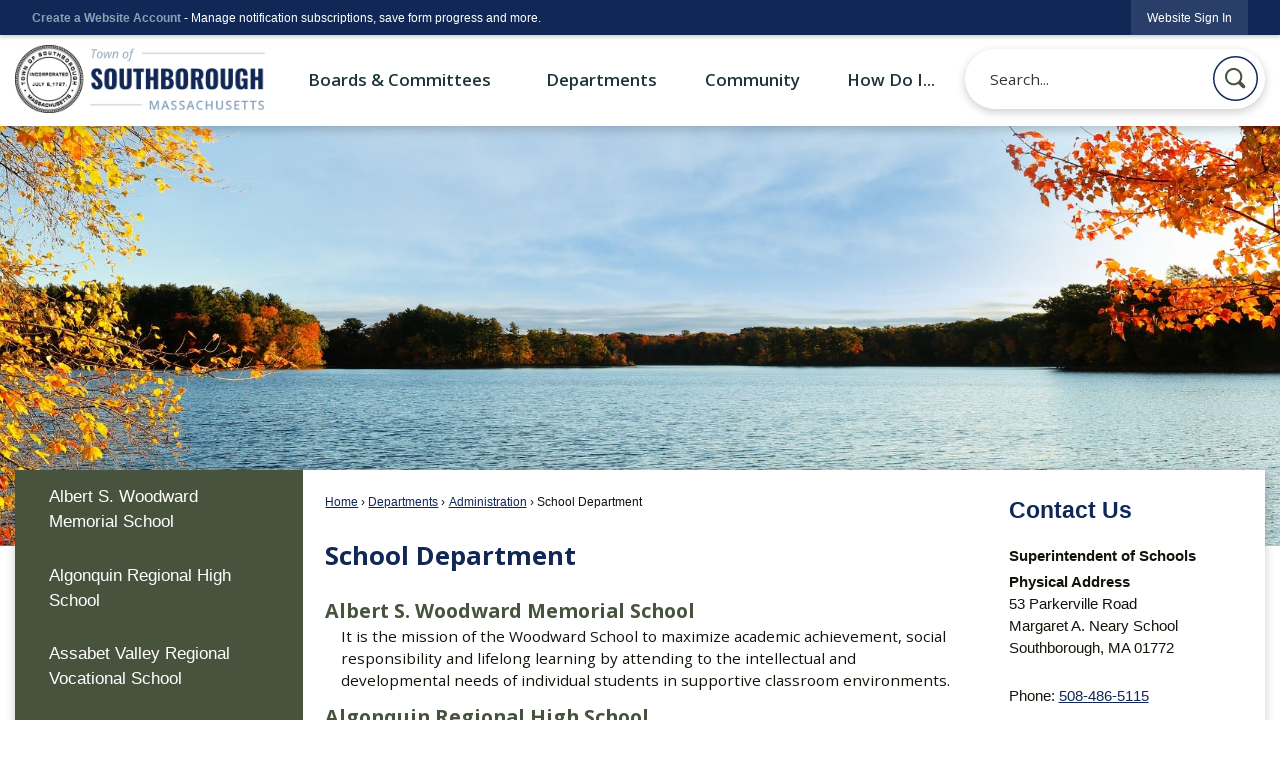

--- FILE ---
content_type: text/html; charset=utf-8
request_url: https://southboroughma.gov/158/School-Department
body_size: 27049
content:

<!DOCTYPE html>
<html lang="en">
<head>

	<meta http-equiv="Content-type" content="text/html; charset=UTF-8" />
<!-- Google Tag Manager for GA4 -->
				<script>(function(w,d,s,l,i){w.GAMeasurementID='G-E0RZ8Q7DQ1';w[l]=w[l]||[];w[l].push({'gtm.start':
				new Date().getTime(),event:'gtm.js'});var f=d.getElementsByTagName(s)[0],
				j=d.createElement(s),dl=l!='dataLayer'?'&l='+l:'';j.async=true;j.src=
				'https://www.googletagmanager.com/gtm.js?id='+i+dl;f.parentNode.insertBefore(j,f);
				})(window,document,'script','cpDataLayerGA4','GTM-K73C5PS');</script>
				<!-- End Google Tag Manager for GA4 -->
				<script type='text/javascript'>
					var enableTelemetry = 'false'
					var aiConfig = {
					instrumentationKey: '1cde048e-3185-4906-aa46-c92a7312b60f'						
					}
					var appInsights = window.appInsights || function (a) { function b(a) { c[a] = function () { var b = arguments; c.queue.push(function () { c[a].apply(c, b) }) } } var c = { config: a }, d = document, e = window; setTimeout(function () { var b = d.createElement('script'); b.src = a.url || 'https://js.monitor.azure.com/scripts/a/ai.0.js', d.getElementsByTagName('script')[0].parentNode.appendChild(b) }); try { c.cookie = d.cookie } catch (a) { } c.queue = []; for (var f = ['Event', 'Exception', 'Metric', 'PageView', 'Trace', 'Dependency']; f.length;)b('track' + f.pop()); if (b('setAuthenticatedUserContext'), b('clearAuthenticatedUserContext'), b('startTrackEvent'), b('stopTrackEvent'), b('startTrackPage'), b('stopTrackPage'), b('flush'), !a.disableExceptionTracking) { f = 'onerror', b('_' + f); var g = e[f]; e[f] = function (a, b, d, e, h) { var i = g && g(a, b, d, e, h); return !0 !== i && c['_' + f](a, b, d, e, h), i } } return c }(aiConfig);
					window.appInsights = appInsights, appInsights.queue && 0 === appInsights.queue.length;
					// Add telemetry initializer
					appInsights.queue.push(function() {
						appInsights.context.addTelemetryInitializer(function(envelope) {
							var telemetryItem = envelope.data.baseData;
							// To check the telemetry item’s type:
							if (!false)
							{
								//If the telemetry is not enabled, we still want to capture Google map custom event, so only allow that
								if (envelope.name.indexOf('.Event') == -1)
									return false;
							}
						});
					});						
					appInsights.trackPageView();
				</script>
	<script>
		function populateAntiForgery(token) {
			var input = document.createElement("input");
			input.name = "__RequestVerificationToken";
			input.type = "hidden";
			input.value = token;
			var absPat = /^https?:\/\/|^\/\//i;
			var forms = document.getElementsByTagName("form");
			for (var i = 0; i < forms.length; i++) {
				if (forms[i].method == "post" &&
					!forms[i].querySelector('[name="__RequestVerificationToken"]') &&
					!absPat.test(forms[i].getAttribute("action"))) {
					forms[i].appendChild(input.cloneNode());
				}
			}
		}

		function getAntiForgeryToken(callback, error) {
			var xhr = new XMLHttpRequest();
			xhr.open("GET", "/antiforgery");
			xhr.addEventListener("load", function() {
				try {
					if (this.status !== 200) {
						throw Error("Invalid status. Could not retrieve antiforgery token.");
		}
					var obj = JSON.parse(this.responseText);
					callback(obj.token);
				} catch (e) {
					typeof error === "function" && error(e);
				}
			});
			xhr.send();
		}

		getAntiForgeryToken(function(token) {
			if (document.readyState === "complete"
				|| document.readyState === "loaded" 
				|| document.readyState === "interactive") {
				populateAntiForgery(token);
				return;
			}
			document.addEventListener("DOMContentLoaded", function() {
				populateAntiForgery(token);
			}, false);
		}, console.error);
			</script>
			

	<script type="text/javascript">
		window.departmentHeader = {};
		window.pageSectionTracker = {};
		window.isResponsiveEnabled = true;
		window.isRemoveSetHeights= false;
		if (window.isRemoveSetHeights) {
			document.documentElement.className += ' removeSetHeights';
		}
		window.mainMenuMediaQuery = 'screen and (max-width: 40em)';
		window.isMobileBrowserIncludingTablets = false;
		window.fixedResponsiveMenu = false;
		window.fullWidthResponsiveMenu = true;
		window.responsiveMenuHeight = '';
		window.responsiveMenuFontSize = '';
		(function () {
			window.setSizeCookie = function () {
				document.cookie = "dpi=" + window.devicePixelRatio + "; path=/";
				document.cookie = "viewportWidth=" + window.innerWidth + "; path=/";
				document.cookie = "viewportHeight=" + window.innerHeight + "; path=/";
				if (screen && screen.width && screen.height) {
					document.cookie = "screenWidth=" + screen.width + "; path=/";
					document.cookie = "screenHeight=" + screen.height + "; path=/";
				}
				document.cookie = "responsiveGhost=1; path=/";
			};

			setSizeCookie();
		}());
	</script>
		<meta name="viewport" content="width=device-width, initial-scale=1">
	<script async src="https://docaccess.com/docbox.js"></script>
	<meta name="category0" content="Home" />
<meta name="category1" content="Departments" />
<meta name="category2" content="Administration" />
<meta name="category3" content="School Department" />

	
	<meta name="theme-color" content="#112857">
	<link rel="icon" href="/images/favicon.ico" type="image/x-icon" />
	<link rel="shortcut icon" href="/images/favicon.ico" type="image/x-icon" />
		<title>School Department | Southborough, MA</title>

		<meta name="description" content="See information about local schools.">
			<script src="/Assets/Scripts/jQuery/jquery-2.2.4.min.js"></script>
	<script src="/Assets/Scripts/jQuery/jQuery-migrate-1.4.1.js" type="text/javascript"></script>
	

	<!--[if IE 6]><script language="JavaScript" type="text/javascript"> var isie6 = true; </script><![endif]-->
	<!--[if IE 7]><script language="JavaScript" type="text/javascript"> var isie7 = true; </script><![endif]-->
	<!--[if IE 8]><script language="JavaScript" type="text/javascript"> var isie8 = true; </script><![endif]-->
	<!--[if IE 9]><script language="JavaScript" type="text/javascript"> var isie8 = true; </script><![endif]-->
	<script type="text/javascript"><!--
	var intCountryCode = 840;
	var externalSiteDialogHeight = '390px';
	var order = '';
//--></script>
	
	<link href="/-1465647691.css" rel="stylesheet" type="text/css" />	<link href="/-1181836759.css" rel="stylesheet" type="text/css" />

	<link rel="stylesheet" type="text/css" href="/Assets/Styles/Print.css" media="print">
	<script type="text/javascript">
		window.Pages = window.Pages || {};
		// FrontEnd RWD initialization
		window.Pages.rwdReady = $.Deferred();
		window.Pages.toolBarDeferred = $.Deferred();
		window.Pages.rwdSetupComplete = $.Deferred();
		window.Pages.megaMenuLoaded = $.Deferred();
		window.Pages.angularToolbarComplete = $.Deferred();
		window.Pages.frontEndToolbarComplete = $.Deferred();
	</script>
	<!--CPHeadContent-->
	<script src="/-28722462.js" type="text/javascript"></script>
	
	
	
	




	<!--[if lte IE 8]><link rel="stylesheet" type="text/css" href="/App_Themes/ie8.css"><![endif]-->
	<!--[if lte IE 7]><link rel="stylesheet" type="text/css" href="/App_Themes/ie7.css"><![endif]-->
	<!--[if lte IE 6]><link rel="stylesheet" type="text/css" href="/App_Themes/ie6.css"><![endif]-->
	<!--[if lt IE 9]><script type="text/javascript" src="/Scripts/html5.js"></script><![endif]-->

	<script type="text/javascript">
		setEditorVariables(false, 840);
		function getPrintPreviewType() { return 0; } function printPreview() {pPreview(getPrintPreviewType()); }
	</script>
	<script src="/Assets/Scripts/AlpineJS/3.14.1/alpine.min.js" type="text/javascript" defer="defer"></script>
</head>
<body class="wide " >

    <script>jQuery(document).click(function (event) {
	var target = jQuery(event.target);
	if (target.attr('src') && target.parents('.image').length && target.parents('.widget').length) {
		var text = target.attr('title');
		
		if (!text.length) {
			text = "N/A";
		}
		ga('send',
			{
				hitType: 'event',
				eventCategory: 'Image',
				eventAction: 'Image - ' + text,
				eventLabel: window.location.href
			});
	}
	if (target.is('button') || target.hasClass('button') || target.parents().hasClass('button')) {
		var text = "";
		if (target.parents('.button')[0]) {
			text = target.parents('.button').first().text();
		} else if (target.text().length) {
			text = target.text();
		} else if (target.attr('title').length) {
			text = target.attr('title');
		}
		if (!text.length) {
			text = "N/A";
		}
		ga('send',
			{
				hitType: 'event',
				eventCategory: 'Button',
				eventAction: 'Button - ' + text,
				eventLabel: window.location.href
			});
	}
	if (target.parents('.widgetCustomHtml').length) {
		ga('send',
			{
				hitType: 'event',
				eventCategory: 'Custom Html',
				eventAction: 'Custom Html Clicked',
				eventLabel: window.location.href
			});
	}
	if (target.parents('.editor').length) {
		ga('send',
			{
				hitType: 'event',
				eventCategory: 'Editor',
				eventAction: 'Editor Link Clicked',
				eventLabel: window.location.href
			});
	}
	if (target.parents('.GraphicLinks').length) {
		var text = "";
		var targetGraphicLink = target;
		if (target.hasClass('widgetGraphicLinksLink')) {
			targetGraphicLink = jQuery(target.children()[0]);
		}
		if (targetGraphicLink.hasClass('text')) {
			text = targetGraphicLink.text();
		} else if (targetGraphicLink.attr('src').length) {
			if (targetGraphicLink.attr('alt').length) {
				text = targetGraphicLink.attr('alt');
			} else {
				text = targetGraphicLink.attr('src');
			}
		} else {
			text = "N/A";
		}
		ga('send',
			{
				hitType: 'event',
				eventCategory: 'Graphic Links',
				eventAction: 'Graphic Link - ' + text,
				eventLabel: window.location.href
			});
	}
	if (target.parents('.InfoAdvanced').length) {
		ga('send',
			{
				hitType: 'event',
				eventCategory: 'Info Advanced',
				eventAction: 'Info Advanced Clicked',
				eventLabel: window.location.href
			});
	}
	if (target.parents('.list').length) {
		ga('send',
			{
				hitType: 'event',
				eventCategory: 'List',
				eventAction: 'List Clicked',
				eventLabel: window.location.href
			});
	}
	if (target.parents('.megaMenuItem').length || target.parents('.topMenuItem').length) {
		var megaMenuText = jQuery('.topMenuItem.mouseover').find('span').text();
		var breadCrumbs = [];
		jQuery('.breadCrumbs > li').each(function () {
			 breadCrumbs.push(this.textContent);
		});
		var pageTitle = breadCrumbs.join('>');
		var subTitleText = target.parents('.megaMenuItem').children('.widgetTitle').children().text();
		var text = "";
		if (pageTitle) {
			text += pageTitle + " | ";
		} else {
			text += document.title + ' - ';
		}
		if (target.text() == "" && megaMenuText == "") {
			text += "N/A";
		} else if (target.text().length && megaMenuText.length) {
			if (megaMenuText == target.text()) {
				text += megaMenuText;
			} else {
				text += megaMenuText + " - " + subTitleText + " - " + target.text();
			}
		} else if (target.text() == "") {
			text += megaMenuText;
		} else {
			text += target.text();
		}
		if (!text.length) {
			text = "N/A";
		}
		ga('send',
			{
				hitType: 'event',
				eventCategory: 'Mega Menu',
				eventAction: 'Mega Menu : ' + text,
				eventLabel: window.location.href
			});
	}
	if (target.parents('.widgetNewsFlash').length && target.parents('.widgetItem').length) {
		var text = jQuery(target.parents('.widgetItem')[0]).find('.widgetTitle').children().text();
		if (!text.length) {
			text = "N/A";
		}
		ga('send',
			{
				hitType: 'event',
				eventCategory: 'News Flash',
				eventAction: 'News Flash - ' + text,
				eventLabel: window.location.href
			});
	}
	if (target.hasClass('widgetQuickLinksLink') || target.find('.widgetQuickLinksLink').length) {
		var text = target.text();
		if (!text.length) {
			text = "N/A";
		}
		ga('send',
			{
				hitType: 'event',
				eventCategory: 'Quick Links',
				eventAction: 'Quick Links - ' + text,
				eventLabel: window.location.href
			});
	}
	if (target.attr('src') && target.parents('.cpSlideshow').length) {
		var text = target.attr('title');
		if (!text.length) {
			text = "N/A";
		}
		ga('send',
			{
				hitType: 'event',
				eventCategory: 'Slideshow',
				eventAction: 'Slideshow - ' + text,
				eventLabel: window.location.href
			});
	}
	if (target.parents('.widgetText').length) {
		ga('send',
			{
				hitType: 'event',
				eventCategory: 'Text',
				eventAction: 'Text Link Clicked',
				eventLabel: window.location.href
			});
	}
});</script>

    <div id="fb-root"></div>
<div id=skipToContentLinks>
<a href="#cc5f8c90dc-b4cb-431b-90ee-10648f8df655" target="_self" class="skipToContentLink">Skip to Main Content</a>
</div>
    <form id="frmReferenceFormForTelerikEditorDialogs"></form>

        <input type="hidden" id="GoogleMapsKey" value="AIzaSyDWUuE-ifkbhxblF920N8MjpBdTg1Wt784" />



    <input type="hidden" id="cpcDomain" value="https://cp-civicplusuniversity2.civicplus.com">
    <input type="hidden" id="hdnStructureID" value="1" />
    <input type="hidden" id="hdnContentCollectionID" value="77d3e463-70a3-418c-8aee-d87ed7bda1a5" />
    <input type="hidden" id="hdnWorkingCopyID" value="00000000-0000-0000-0000-000000000000" />
    <input type="hidden" id="hdnThemeID" value="1" />
    <input type="hidden" id="pageIsFrontEnd" value="true" />
    <input type="hidden" id="pageModuleID" />
    <input type="hidden" id="pagePageID" value="158" />

    <div id="stickyPlaceholder"></div>
    <div id="outer-wrap" class="outer-wrap">
        <div id="inner-wrap" class="inner-wrap">
                <div id="divToolbars" class="cpToolbars newCP mui-fixed" style="">
                    



<!-- Begin Signed Out Bar -->
<div class="cpToolbar user public">
    <div class="inner selfClear">
        <p class="dropdown"><a href="/MyAccount/ProfileCreate" role="link" class="myConnections" id="signedOutToolbarCreateProfileButton">Create a Website Account</a> <span class="welcomeMessage">- Manage notification subscriptions, save form progress and more. &nbsp;&nbsp;</span></p>
        <ul class="nav secondary">
	        <li><a href="/MyAccount" role="link" class="button" id="loggedOutToolbarSignInButton"><span>Website Sign In</span></a></li>
        </ul>
    </div>
</div>
<script>
    $(document).ready(function () {
        $('#signedOutToolbarCreateProfileButton').keypress(function (e) { if (e.which === 0) return; $(this).click(); });
        $('#signedOutToolbarCreateProfileButton').click(function (event) {
        	event.preventDefault();
        	window.location.href = '/MyAccount/ProfileCreate?from=url&url=/&dn=' + window.location.origin;
        });

			
				$('#loggedOutToolbarSignInButton').click(function (event) {
					event.preventDefault();
					window.location.href = '/MyAccount/?from=url&url=' + encodeURIComponent(window.location.href.replace(window.location.origin, '')) + '&dn=' + window.location.host;
				});
			

		if ('False' == 'True') {
            $('#loggedOutToolbarSignInButton').hide();
		}
    })
</script>
<!-- End Signed Out Bar -->

                </div>
            <div id="bodyWrapper">
                <div id="mainNavHolderMobile" class="mainNavHolderMobile"></div>
                
<div data-cpRole="structuralContainer" id="bodyContainerTS">
<!-- Header Container --><header data-cpRole="structuralContainer" id="headerContainerTS" class="fixedTopTS">
<div class="siteWrap3"><div data-cpRole="banner" id="bannerLogoTS" class="bannerLogoTS empty">




				<a id="bannerLogoTS-48" style="			display: block; text-align: center;
" class="bannerObject" href="/" target="_self"><img alt="Home Page" class="bannerObject" height="160" src="/ImageRepository/Document?documentID=66" width="592" /></a>
</div><div data-cpRole="contentContainer" id="searchTS">	<div id="cc9e5b5405-b35b-42d4-806f-e19a73a6f4e4" data-containerid="9e5b5405-b35b-42d4-806f-e19a73a6f4e4" class="pageContent cpGrid cpGrid24 isLockedContainer showInMobile">
				                

		<div class="row outer wide"><!--
--><div class="outer col col24 first last" style="" data-widgetcontainerid="1e648072-48c1-4ebb-9c89-c4fde9a45195">				
	<div class="row nest first last wide">
	
	<div class="inner col col24 first last ide82a3f24-628e-403f-b106-cef85d0b36ac" style="" data-widgetcontainerid="e82a3f24-628e-403f-b106-cef85d0b36ac">	
<div data-widget-id="a00e111f-6104-40ef-854e-457e6da496f0" data-widget-controller-path="/Layout/WidgetSearch">
	
	<script defer type="text/javascript" src="/Common/Controls/jquery-ui-1.14.1/jquery-ui.min.js"></script>
	<script defer src="/Areas/Layout/Assets/Scripts/Search.js" type="text/javascript"></script>
	<script defer type="text/javascript">

		$(document).ready(function () {
			try {
				$(".widgetSearchButton.widgetSearchButtona00e111f-6104-40ef-854e-457e6da496f0").click(function (e) {
				e.preventDefault();
					if (false||$("#ysnSearchOnlyDepta00e111f-6104-40ef-854e-457e6da496f0").is(':checked'))
					{
						doWidgetSearch($(this).siblings(".widgetSearchBox").val(), Number(0));
					}
					else {
						doWidgetSearch($(this).siblings(".widgetSearchBox").val(), 0);
					}
			});
			$("#searchFielda00e111f-6104-40ef-854e-457e6da496f0").keypress(function (e) {
				if (window.clipboardData) {
					if (e.keyCode === 13) {
						if ($("#ysnSearchOnlyDepta00e111f-6104-40ef-854e-457e6da496f0").is(':checked') || false) {
								doWidgetSearch($(this).val(), Number(0));
							} else {
								doWidgetSearch($(this).val(), 0);
							}
						return false;
					}
				} else {
					if (e.which === 13) {
						if ($("#ysnSearchOnlyDepta00e111f-6104-40ef-854e-457e6da496f0").is(':checked') || false) {
								doWidgetSearch($(this).val(), Number(0));
							} else {
								doWidgetSearch($(this).val(), 0);
							}
						return false;
					}
				}
				return true;
			});

				if (true) {
					var currentRequest = null;
					var $searchField = $("#searchFielda00e111f-6104-40ef-854e-457e6da496f0").autocomplete({
						source: function (request, response) {
							currentRequest = $.ajax({
								url: '/Search/AutoComplete' + ($("#ysnSearchOnlyDepta00e111f-6104-40ef-854e-457e6da496f0").is(':checked') || false? '?departmentId=0' : ''),
								dataType: "json",
								timeout: 10000,
								beforeSend: function () {
									if (currentRequest != null) {
										currentRequest.abort();
									}
								},
								data:
								{
									term: request.term,
								},
								success: function (data) {
									response(data);
									$('.autoCompleteError').remove();
								},
								error: function (xmlhttprequest, textstatus, message) {
									if (textstatus === "timeout") {
										if ($("#searchFielda00e111f-6104-40ef-854e-457e6da496f0").siblings('.autoCompleteError').length == 0)
											$('<span class="autoCompleteError"><p class="alert error">Search autocomplete is currently not responding. Please try again later.</p></span>').insertAfter($("#searchFielda00e111f-6104-40ef-854e-457e6da496f0"));
									}
								}
							});
						},
						html: true,
						delay: 500,
						select: function (event, ui) {
							$(this).val(ui.item.value);
							$(this).next().click();
						}
					});

					$searchField.data("ui-autocomplete")._renderItem = function (ul, item) {
						return $("<li class=\"itemList\"></li>")
							.data("ui-autocomplete-item", item)
							.append("<a>" + item.label + "</a>")
							.appendTo(ul);
					};
}
}
			catch(e) {} //we're going to eat this error. Autocomplete won't work but we dont wan't to break anything else on the page.
		});
	</script>

	<section id="widgetPreviewSearch" class="widget widgetSearch skin43 widgetOptionSet15" style="display: block;" aria-label="Search">
				<!-- For the button right and inside -->
		<div class="widgetBody buttonRightInside">
			<input class="widgetSearchBox widgetSearchBoxa00e111f-6104-40ef-854e-457e6da496f0" cp5ph="true" id="searchFielda00e111f-6104-40ef-854e-457e6da496f0" name="searchField" onchange="searchBtnApplyQuery();" placeholder="Search..." title="Search..." type="text" value="" />
						<a href="/Search/Results" id="btnSearchIcon" class="widgetSearchButton widgetSearchButtona00e111f-6104-40ef-854e-457e6da496f0" role="button"><img alt="Search" class="imageHover" data-hover="/ImageRepository/Document?documentID=68" data-image="/ImageRepository/Document?documentID=69" src="/ImageRepository/Document?documentID=69" /></a>

			<label class="searchLabel" for="searchFielda00e111f-6104-40ef-854e-457e6da496f0">Search</label>
		</div>

	</section>


<style scoped>
	  
		.widgetSearch ::-webkit-input-placeholder {
		color: #373330;
	  }
		.widgetSearch :-moz-placeholder { /* Firefox 18- */
	   color: #373330;
	}
		.widgetSearch ::-moz-placeholder {  /* Firefox 19+ */
	   color: #373330;
	}
	.widgetSearch :-ms-input-placeholder {
	   color: #373330;
	}
	

	.widgetSearch .widgetBody .widgetSearchBoxa00e111f-6104-40ef-854e-457e6da496f0
	{
		color: #373330;
		font-family: Open Sans;
border-radius: 100px;
box-shadow: 0px 3px 10px #00000033;
height: 60px;
border: none;
padding: 0 80px 0 25px;
	}
	.widgetSearch .widgetBody .widgetSearchButtona00e111f-6104-40ef-854e-457e6da496f0
	{
		margin: 7px;
width: 45px;
	}
	.widgetSearch .widgetSearch-onlyDepta00e111f-6104-40ef-854e-457e6da496f0
	{
		display: inline-block;
		color: #333;
		
		
		 padding-top: 10px;
	}
	#ysnSearchOnlyDepta00e111f-6104-40ef-854e-457e6da496f0
	{
		position: relative;
		top: .125em;
	}

</style>

<link rel="stylesheet" href="/Common/Controls/jquery-ui-1.14.1/jquery-ui.min.css">
<link rel="stylesheet" href="/Common/Controls/jquery-ui-1.14.1/jquery-ui.theme.min.css">



<script type="text/javascript">
	//Updates search icons href to have the correct queryString
	function searchBtnApplyQuery() {
		document.getElementById("btnSearchIcon").href = "/Search?searchPhrase=" + document.getElementById("searchFielda00e111f-6104-40ef-854e-457e6da496f0").value;
	}
	</script>

</div>
	</div> <!-- inner column -->

	</div> <!-- inner row -->

			</div><!-- outer column --><!--		--></div> <!-- outer row -->


	</div>
</div><nav data-cpRole="nav" id="mainNav" class="siteNav mainNav" role="navigation">
<ol id="mainNavMenu" data-parent="1" class="rootNavMenu" role="menu"><!--
--><li id="MainItem27" class="topMenuItem" role="none" data-pageid="27" data-displaymegamenu="True"><!--
			--><!--
			--> <a role = "menuitem" aria-haspopup=true aria-expanded='false' id = "mainNavBoardsCommittees" class="navMainItem mainNavItem mainNavItem1" href="/27/Boards-Committees" target = "_self" >   Boards &amp; Committees&#160;&#160; </a>			<!--
			--><!--
			--></li><!----><li id="MainItem101" class="topMenuItem" role="none" data-pageid="101" data-displaymegamenu="True"><!--
			--><!--
			--> <a role = "menuitem" aria-haspopup=true aria-expanded='false' id = "mainNavDepartments" class="navMainItem mainNavItem mainNavItem2" href="/101/Departments" target = "_self" >   Departments </a>			<!--
			--><!--
			--></li><!----><li id="MainItem31" class="topMenuItem" role="none" data-pageid="31" data-displaymegamenu="True"><!--
			--><!--
			--> <a role = "menuitem" aria-haspopup=true aria-expanded='false' id = "mainNavCommunity" class="navMainItem mainNavItem mainNavItem3" href="/31/Community" target = "_self" >   Community </a>			<!--
			--><!--
			--></li><!----><li id="MainItem9" class="topMenuItem" role="none" data-pageid="9" data-displaymegamenu="True"><!--
			--><!--
			--> <a role = "menuitem" aria-haspopup=true aria-expanded='false' id = "mainNavHowDoI" class="navMainItem mainNavItem mainNavItem4" href="/9/How-Do-I" target = "_self" >   How Do I... </a>			<!--
			--><!--
			--></li><!---->
</ol>


	<script type="text/javascript">
		(function () {
			function setupMenu() {
				const menuID = 'mainNavMenu';
				const menuType = MAIN_MENU;

				//setup menu manager properties for main menu
				if (!menuManager.mobileMainNav && true)
					menuManager.adjustMainItemsWidth('#' + menuID);
				menuManager.isMainMenuEditable = false;
				menuManager.mainMenuMaxSubMenuLevels = 4;
				menuManager.setMOMMode(2, menuType);

				//Init main menu
				const setupDraggable = menuManager.isMainMenuEditable;
				const urlToGetHiddenMenus = '/Pages/MenuMain/HiddenMainSubMenus?pageID=1&moduleID=&themeID=1&menuContainerID=mainNav';

				menuManager.setupMenu(menuID, 'mainNav', menuType, setupDraggable, urlToGetHiddenMenus);
				menuManager.mainMenuInit = true;
				menuManager.mainMenuTextResizer = false;
				if (1.00 > 0)
					menuManager.mainMenuTextResizerRatio = 1.00;
				if (window.isResponsiveEnabled)
					menuManager.mainMenuReady.resolve();

			}

			if (document.readyState === "complete"
				|| document.readyState === "loaded"
				|| document.readyState === "interactive") {
				setupMenu();
				return;
			}

			document.addEventListener("DOMContentLoaded", setupMenu);
		})();
	</script>


<aside data-cpRole="megaMenu" id="megaMenu" class="megaMenu" style="display: none;"><input type="hidden" id="megaMenuPopupDirection" value="0"><input type="hidden" id="megaMenuWidthReference" value="0"><aside role="menu" data-cpRole="contentContainer" id="mainNavMegaMenu27" class="contentTop mainNavMegaMenu megaMenuContainer pageID_27 hidden" data-orientation="horizontal">	<div id="cc9414b8d7-4f6c-4e46-9949-0cc74907568e" data-containerid="9414b8d7-4f6c-4e46-9949-0cc74907568e" class="pageContent cpGrid cpGrid24">
				                



	</div>
</aside><aside role="menu" data-cpRole="contentContainer" id="mainNavMegaMenu101" class="contentTop mainNavMegaMenu megaMenuContainer pageID_101 hidden" data-orientation="horizontal">	<div id="ccfc88665c-5f44-4b12-84ba-bed95fa37aca" data-containerid="fc88665c-5f44-4b12-84ba-bed95fa37aca" class="pageContent cpGrid cpGrid24">
				                



	</div>
</aside><aside role="menu" data-cpRole="contentContainer" id="mainNavMegaMenu31" class="contentTop mainNavMegaMenu megaMenuContainer pageID_31 hidden" data-orientation="horizontal">	<div id="cc9d0eff89-37bb-48f4-9a76-7f222e3a1fa9" data-containerid="9d0eff89-37bb-48f4-9a76-7f222e3a1fa9" class="pageContent cpGrid cpGrid24">
				                



	</div>
</aside><aside role="menu" data-cpRole="contentContainer" id="mainNavMegaMenu9" class="contentTop mainNavMegaMenu megaMenuContainer pageID_9 hidden" data-orientation="horizontal">	<div id="cc81168dcf-e042-4a46-a4d8-188a4c8f6caf" data-containerid="81168dcf-e042-4a46-a4d8-188a4c8f6caf" class="pageContent cpGrid cpGrid24">
				                



	</div>
</aside></aside></nav></div>
</header><!-- Banner --><div data-cpRole="structuralContainer" id="bannerContainerTS" class="noOverflowTS">
<div data-cpRole="banner" id="banner1"><div data-cpRole="structuralContainer" id="bannerSizingTS">
<div class="siteWrap"><div data-cpRole="structuralContainer" id="bannerContentTS">
<div data-cpRole="contentContainer" id="bannerContentTSa">	<div id="cc7e9c6f9b-37f5-4183-8ce6-8d60c3f214b6" data-containerid="7e9c6f9b-37f5-4183-8ce6-8d60c3f214b6" class="pageContent cpGrid cpGrid24 showInMobile">
				                



	</div>
</div>
</div></div>
</div>




		<div id="bannerImagesJSON2" class="hidden"></div>
		<div id="bannerSlideshowControls_banner1" class="bannerSlideshowControlsNew none " style="display:none">
			<a id="arrowPrev_banner1" tabindex="0" class="arrowNew prev" aria-label="Banner Arrow Previous"><svg style=" " class=""><use xmlns:xlink="http://www.w3.org/1999/xlink" xlink:href="#iconSlideshowArrowLeft"></use></svg></a>
			<a id="arrowNext_banner1" tabindex="0" class="arrowNew next" aria-label="Banner Arrow Next"><svg style=" " class=""><use xmlns:xlink="http://www.w3.org/1999/xlink" xlink:href="#iconSlideshowArrowRight"></use></svg></a>
		</div>
			<script type="text/javascript">
				$(window).on("load", function () {
					$.when(window.Pages.rwdSetupComplete)
						.done(function () {
							renderExternalBannerSlideshow('banner1',
								{"BannerOptionID":2,"ThemeID":1,"SlotName":"banner1","Name":"Default","IsDefault":true,"BannerMode":2,"SlideShowSlideTiming":null,"SlideshowTransition":0,"SlideShowTransitionTiming":null,"ImageScale":true,"ImageAlignment":1,"ImageScroll":true,"MuteSound":true,"VideoType":0,"Status":40,"SlideshowControlsPosition":0,"SlideshowControlsAlignment":0,"SlideshowBannerControlsColorScheme":0,"DisplayVideoPauseButton":false,"VideoPauseButtonAlignment":1,"VideoPauseButtonControlsAlignment":0,"VideoPauseButtonStyle":"#FFFFFF","VideoPauseButtonBackgroundStyle":"#000000","VideoPauseButtonAlignmentClass":"alignRight viewport","DisplaySlideshowPauseButton":true,"SlideshowControlsColor":"#FFFFFF","SlideshowControlsBackgroundColor":"#000000","SlideshowPauseButtonClass":"isHidden","BannerImages":[{"BannerImageID":57,"BannerOptionID":2,"FileName":"/ImageRepository/Document?documentID=65","Height":700,"Width":2200,"StartingOn":null,"StoppingOn":null,"IsLink":false,"LinkAddress":null,"Sequence":1,"RecordStatus":0,"ModifiedBy":0,"ModifiedOn":"\/Date(-62135575200000)\/","AltText":""},{"BannerImageID":58,"BannerOptionID":2,"FileName":"/ImageRepository/Document?documentID=64","Height":700,"Width":2200,"StartingOn":null,"StoppingOn":null,"IsLink":false,"LinkAddress":null,"Sequence":2,"RecordStatus":0,"ModifiedBy":0,"ModifiedOn":"\/Date(-62135575200000)\/","AltText":""},{"BannerImageID":59,"BannerOptionID":2,"FileName":"/ImageRepository/Document?documentID=63","Height":700,"Width":2200,"StartingOn":null,"StoppingOn":null,"IsLink":false,"LinkAddress":null,"Sequence":3,"RecordStatus":0,"ModifiedBy":0,"ModifiedOn":"\/Date(-62135575200000)\/","AltText":""},{"BannerImageID":77,"BannerOptionID":2,"FileName":"/ImageRepository/Document?documentID=89","Height":700,"Width":2200,"StartingOn":null,"StoppingOn":null,"IsLink":false,"LinkAddress":null,"Sequence":4,"RecordStatus":0,"ModifiedBy":0,"ModifiedOn":"\/Date(-62135575200000)\/","AltText":""}],"BannerVideos":[],"RecordStatus":0,"ModifiedBy":0,"ModifiedOn":"\/Date(-62135575200000)\/"},
								'/App_Themes/Interior/Images/',
								'Rotating');
						});
				});
			</script>

</div>
</div><!-- Content container --><div data-cpRole="structuralContainer" id="mainContainerTS">
<div class="siteWrap"><div data-cpRole="structuralContainer" id="mainWrapTS" class="mainWrap" role="main">
<div data-cpRole="structuralContainer" id="outerContentWrapTS" class="outerContentWrap">
<div data-cpRole="structuralContainer" id="contentWrapTS" class="contentWrap">
<div data-cpRole="breadCrumbs" id="breadCrumbs" class="breadCrumbContainer">		<ol class="semanticList breadCrumbs">
			<li><a class="breadCrumb" href="/">Home</a></li><li><a class="breadCrumb" href="/101/Departments">Departments</a></li><li><a class="breadCrumb" href="/157/Administration">Administration</a></li><li id="currentBCPage" data-pageid="158">School Department</li>
		</ol>

	   
    
</div><div data-cpRole="mainContentContainer" id="moduleContent">
	
	<div id="page" class="moduleContentNew">
		

	<input id="hdnPageID" name="hdnPageID" type="hidden" value="158" />
	<input id="hdnParentID" name="hdnParentID" type="hidden" value="157" />
	<input id="hdnVersionID" name="hdnVersionID" type="hidden" value="1699" />
	<input id="pageMenuTitle" name="pageMenuTitle" type="hidden" value="School Department" />
	<input id="pageShowFeatureColumn" name="pageShowFeatureColumn" type="hidden" value="True" />
	<input id="hdnIsLayoutPage" name="hdnIsLayoutPage" type="hidden" value="False" />
	<input id="hdnPageStatus" name="hdnPageStatus" type="hidden" value="Published" />

				<h1 id="versionHeadLine" class="headline">

School Department		</h1>
	
		<div id="cc5f8c90dc-b4cb-431b-90ee-10648f8df655" data-containerid="5f8c90dc-b4cb-431b-90ee-10648f8df655" class="pageContent cpGrid cpGrid24"  data-contentcontainerbreakpoint="10" >
			

		<div class="row outer wide"><!--
--><div class="outer col col24 first last" style="" data-widgetcontainerid="fb0b0fe9-fb88-462c-877f-83a4154d58d7">				
	<div class="row nest first last wide">
	
	<div class="inner col col24 first last idb09222e5-0f37-4e90-8096-d69914022c57" style="" data-widgetcontainerid="b09222e5-0f37-4e90-8096-d69914022c57">	
    <section class="widget clear dynamicSubpage widgetPages skin43 wide" id="widgetPagefc67e881-78db-4a63-b3ed-7ace7ee08c72" data-elementqueryclasses='{"wide-narrow":"min-width:25em"}' data-elementquerymatch='matchMultiColumn' data-elementqueryunmatch='unmatchMultiColumn' aria-label = Pages>
		<div class="hidden widgetTypeID">9</div>
		<div class="hidden depth">1</div>
		<div class="hidden cols">1</div>
		<div class="hidden format">2</div>		
		<div class="widgetBody">
			
	<div class="widgetBody cpGrid cpGrid1 ">
		<div class="row wide">
					<div class="col col1">
						<ol class="semanticList layout2" role="menu">
			<li class="megaMenuItem widgetItem" data-pageid="159">
				<h4 class="widgetTitle">
					<a role="menuitem" href="https://www.nsboro.k12.ma.us/woodward" onkeypress="this.onclick();" onclick="return showExternalSiteDialog(this);" target="_self" >Albert S. Woodward Memorial School</a>
				</h4>
				<p class="widgetDesc">It is the mission of the Woodward School to maximize academic achievement, social responsibility and lifelong learning by attending to the intellectual and developmental needs of individual students in supportive classroom environments.</p>
				
			</li>			<li class="megaMenuItem widgetItem" data-pageid="161">
				<h4 class="widgetTitle">
					<a role="menuitem" href="https://www.nsboro.k12.ma.us/arhs" onkeypress="this.onclick();" onclick="return showExternalSiteDialog(this);" target="_self" >Algonquin Regional High School</a>
				</h4>
				<p class="widgetDesc">Algonquin Regional High School is a community committed to providing a safe, supportive, and challenging learning environment which fosters critical and creative thinking. We believe respect, responsibility, and collaboration are essential to individual growth and academic achievement.</p>
				
			</li>			<li class="megaMenuItem widgetItem" data-pageid="162">
				<h4 class="widgetTitle">
					<a role="menuitem" href="https://www.assabettech.com/" onkeypress="this.onclick();" onclick="return showExternalSiteDialog(this);" target="_self" >Assabet Valley Regional Vocational School</a>
				</h4>
				<p class="widgetDesc">Find information about Assabet Valley Regional Technical High School.</p>
				
			</li>			<li class="megaMenuItem widgetItem" data-pageid="163">
				<h4 class="widgetTitle">
					<a role="menuitem" href="https://www.nsboro.k12.ma.us/neary" onkeypress="this.onclick();" onclick="return showExternalSiteDialog(this);" target="_self" >Margaret A. Neary School</a>
				</h4>
				<p class="widgetDesc">Our mission is to provide a safe, inclusive, and supportive environment which embraces the diversity of our children. We strive to establish a community that fosters each child’s maximum potential as a kind, independent, and motivated learner.</p>
				
			</li>			<li class="megaMenuItem widgetItem" data-pageid="164">
				<h4 class="widgetTitle">
					<a role="menuitem" href="https://www.nsboro.k12.ma.us/finn" onkeypress="this.onclick();" onclick="return showExternalSiteDialog(this);" target="_self" >Mary E. Finn School</a>
				</h4>
				<p class="widgetDesc">Our mission is to maximize academic achievement, social responsibility and lifelong learning by attending to the intellectual and developmental needs of individual students in supporting classroom environments.</p>
				
			</li>			<li class="megaMenuItem widgetItem" data-pageid="165">
				<h4 class="widgetTitle">
					<a role="menuitem" href="https://www.nsboro.k12.ma.us/trottier" onkeypress="this.onclick();" onclick="return showExternalSiteDialog(this);" target="_self" >P. Brent Trottier Middle School</a>
				</h4>
				<p class="widgetDesc">The Trottier School Council and faculty believe in continuous improvement and have aligned our 2017-2019 School Improvement Plan to the district’s Strategic Plan Vision 2020.  We are proud of our students, teachers, parents, and community. </p>
				
			</li>						</ol>
					</div>
		</div>
	</div>




		</div>
	</section>
	</div> <!-- inner column -->

	</div> <!-- inner row -->

			</div><!-- outer column --><!--		--></div> <!-- outer row -->


		</div>

	</div>

	
	<div class="newCP">

	</div>
</div>
</div><aside data-cpRole="contentContainer" id="featureColumn" class="secondaryContent">	<div id="ccd6923f64-2522-4bce-8783-61ad1b416b69" data-containerid="d6923f64-2522-4bce-8783-61ad1b416b69" class="pageContent cpGrid cpGrid24 showInMobile" data-contentcontainerbreakpoint="40">
				                

		<div class="row outer autoWidths left wide"><!--
--><div class="outer col col24 first last" style="" data-widgetcontainerid="88e48ded-388c-4e28-a353-0b4136548b21">				
	<div class="row nest first last wide">
	
	<div class="inner col col24 first last id75562c09-4646-4c57-ae01-095f1b82b6b1" style="" data-widgetcontainerid="75562c09-4646-4c57-ae01-095f1b82b6b1">	








<div data-widget-id="a55015a2-8323-4ba0-8683-ddea76a3017e" data-moduleWidgetType="cityDirectory" data-widget-controller-path="/CityDirectory/Widget">
	<div id="cityDirectoryWidgeta55015a2-8323-4ba0-8683-ddea76a3017e" class="widget widgetStaffDirectory skin49 wide" >
			<div class="widgetHeader">
					<h3><a style="" href= /Directory.aspx>Contact Us</a></h3>
							</div>
						<ol class="semanticList">
		<li class="widgetItem h-card">

				<h4 class="widgetTitle field p-name">Superintendent of Schools</h4>



				<div class="field h-adr">
					<strong>Physical Address</strong>
					<br />
					<span class="p-street-address">53 Parkerville Road</span><br />
						<span class="p-street-address">Margaret A. Neary School</span><br />
					<span class="locality">Southborough</span>, <span class="p-region">MA</span> <span class="p-postal-code">01772</span>

				</div>
				<br />



				<div class="field p-tel">Phone: <a href="tel:5084865115">508-486-5115</a></div>
													<br />



		</li>
									</ol>
	</div>
</div>	</div> <!-- inner column -->

	</div> <!-- inner row -->

			</div><!-- outer column --><!--		--></div> <!-- outer row -->


	</div>
</aside>
</div><div data-cpRole="structuralContainer" id="siteSidebarTS" class="siteSidebar">
<aside data-cpRole="contentContainer" id="sidebarContainer1TS">	<div id="cc67f5b2ea-b612-4923-8cb4-db0404739520" data-containerid="67f5b2ea-b612-4923-8cb4-db0404739520" class="pageContent cpGrid cpGrid24 showInMobile">
				                



	</div>
</aside><nav data-cpRole="nav" id="secondaryNav" class="siteNav secondaryNav">





	<ol role="menu" id="secondaryMenusecondaryNav" data-parent="158" class="rootNavMenu accordionNav">
	<li role="menuitem" aria-haspopup="true" class="topMenuItem sideNavLi hasAccordionChildren" id="SideItem159" data-pageid="159">
		<div class="accordionNavItem">
			<a href="https://www.nsboro.k12.ma.us/woodward" onkeypress="this.onclick();" onclick="return showExternalSiteDialog(this);" target="_self" class="navMainItem secondaryNavItem cpComponent" data-type="SecondaryMainItem">Albert S. Woodward Memorial School</a>
		</div>
			</li>
	<li role="menuitem" aria-haspopup="true" class="topMenuItem sideNavLi hasAccordionChildren" id="SideItem161" data-pageid="161">
		<div class="accordionNavItem">
			<a href="https://www.nsboro.k12.ma.us/arhs" onkeypress="this.onclick();" onclick="return showExternalSiteDialog(this);" target="_self" class="navMainItem secondaryNavItem cpComponent" data-type="SecondaryMainItem">Algonquin Regional High School</a>
		</div>
			</li>
	<li role="menuitem" aria-haspopup="true" class="topMenuItem sideNavLi hasAccordionChildren" id="SideItem162" data-pageid="162">
		<div class="accordionNavItem">
			<a href="https://www.assabettech.com/" onkeypress="this.onclick();" onclick="return showExternalSiteDialog(this);" target="_self" class="navMainItem secondaryNavItem cpComponent" data-type="SecondaryMainItem">Assabet Valley Regional Vocational School</a>
		</div>
			</li>
	<li role="menuitem" aria-haspopup="true" class="topMenuItem sideNavLi hasAccordionChildren" id="SideItem163" data-pageid="163">
		<div class="accordionNavItem">
			<a href="https://www.nsboro.k12.ma.us/neary" onkeypress="this.onclick();" onclick="return showExternalSiteDialog(this);" target="_self" class="navMainItem secondaryNavItem cpComponent" data-type="SecondaryMainItem">Margaret A. Neary School</a>
		</div>
			</li>
	<li role="menuitem" aria-haspopup="true" class="topMenuItem sideNavLi hasAccordionChildren" id="SideItem164" data-pageid="164">
		<div class="accordionNavItem">
			<a href="https://www.nsboro.k12.ma.us/finn" onkeypress="this.onclick();" onclick="return showExternalSiteDialog(this);" target="_self" class="navMainItem secondaryNavItem cpComponent" data-type="SecondaryMainItem">Mary E. Finn School</a>
		</div>
			</li>
	<li role="menuitem" aria-haspopup="true" class="topMenuItem sideNavLi hasAccordionChildren" id="SideItem165" data-pageid="165">
		<div class="accordionNavItem">
			<a href="https://www.nsboro.k12.ma.us/trottier" onkeypress="this.onclick();" onclick="return showExternalSiteDialog(this);" target="_self" class="navMainItem secondaryNavItem cpComponent" data-type="SecondaryMainItem">P. Brent Trottier Middle School</a>
		</div>
			</li>

	</ol>


	<script type="text/javascript">
		window.addEventListener('load', function () {
			//setup menu manager properties for secondary menu
			menuManager.isSideMenuEditable = false;
			menuManager.sideMenuMaxSubMenuLevels = 4;
			menuManager.sideMenuHasCustomLinks = false;
		});
	</script>

	<script type="text/javascript">
		window.addEventListener('load', function () {
			$('*[id^="SideItem"]').each(function () {
				var ids = $('[id="' + this.id + '"]');
				if (ids.length > 1)
					$.each(ids, function (index, value) {
						value.id = value.id + '_' + index;
					});
			});

			$('.hasAccordionChildren .openAccordionNav').click(function (e) {
				e.preventDefault();
				showHideAccordionMenuForSecondaryNav($(this));
			});

			$("#secondaryNav .grippy").each(function () {
				menuManager.setupDraggableElement($(this), SIDE_MENU, '#secondaryNav');
			});

			$("#secondaryNav li").each(function () {
				menuManager.setupDroppableAccordionElement($(this), SIDE_MENU);
			});
		});
	</script>



</nav><aside data-cpRole="contentContainer" id="sidebarContainer2TS">	<div id="cc2aab3472-5813-425e-8328-2d3c962abb7c" data-containerid="2aab3472-5813-425e-8328-2d3c962abb7c" class="pageContent cpGrid cpGrid24 showInMobile">
				                



	</div>
</aside>
</div>
</div></div>
</div><!-- GBs --><div data-cpRole="structuralContainer" id="gbsContainerTS">
<div class="siteWrap"><div data-cpRole="contentContainer" id="gbsTS">	<div id="cc3d089cfe-2c55-4348-a5d1-6e5eea37467b" data-containerid="3d089cfe-2c55-4348-a5d1-6e5eea37467b" class="pageContent cpGrid cpGrid24 isLockedContainer showInMobile" data-contentcontainerbreakpoint="1">
				                

		<div class="row outer wide"><!--
--><div class="outer col col12 first" style="" data-widgetcontainerid="6172c328-f2da-4f66-aff7-5adfb824aa5a">				
	<div class="row nest first last wide">
	
	<div class="inner col col12 first last id95317809-8f17-4af9-89e9-019bd6b5e978" style="" data-widgetcontainerid="95317809-8f17-4af9-89e9-019bd6b5e978">	
<div data-widget-id="280e824e-5d50-40f1-8729-38a49777d5f2" data-widget-controller-path="/GraphicLinks/Widget">




<div id="graphicLinkWidget280e824e-5d50-40f1-8729-38a49777d5f2" class="widget widgetGraphicLinks skin45 widgetOptionSet4 wide" data-elementqueryclasses='{"wide-narrow":"min-width:25em"}' data-elementquerymatch='matchMultiColumn' data-elementqueryunmatch='unmatchMultiColumn' data-modulewidgettype="graphicLinks">
	<div class="widgetHeader">
		<div class="">
				</div>
	</div>
	<div class="widgetBody cpGrid cpGrid3 "> 	
				<nav class="widgetGraphicLinksNav" aria-label="Graphic links">
					<div class="row   wide"><!--
--><div class="col col1 first "><ul class="semanticList"><!--
	    --><li class="widgetItem GraphicLinks">

<div>
	<a href="https://unipaygold.unibank.com/CustomerInfo.aspx?Customerid=487" onkeypress="this.onclick();" onclick="return showExternalSiteDialog(this);" target="_self" class="fancyButton fancyButton46 " >
		<span>
			<span><span class="text">Online Payments</span></span>
		</span>
	</a>
</div>
		<style scoped="scoped">.fancyButton46.fancyButton:link,.fancyButton46.fancyButton:visited, .fancyButton46div.fancyButton{
	height: 150px;
	padding-top: 1.5em;
	padding-bottom: 1.5em;
	padding-right: 1.5em;
	padding-left: 1.5em;
	background-image: url('/ImageRepository/Document?documentID=75');
	background-repeat: no-repeat;
	background-position: center center;
margin: 0 auto;
border: 6px solid rgba(255,255,255, 1);
border-radius: 10px; 
position: relative; 
display: flex;
flex-direction: column;
justify-content: center;
align-items: center;
background-size: cover;
transition:.2s ease-in-out;
box-shadow: 0px 5px 16px 0px rgba(0, 30, 80, 0.2);
overflow: hidden;
}

.fancyButton46:before {
content:'';
display: block;
position: absolute;
width: 80%;
height: 80%;
background: transparent linear-gradient(180deg, #112857A6 0%, #112857A6 100%);
transition:.2s ease-in-out;
z-index: 2;
border-radius: 10px;
}

.fancyButton46:hover:before {
width: 100%;
height: 100%;
transition:.4s ease-in-out;
background: transparent linear-gradient(180deg, #112857D9 0%, #0B1A39E6 100%);
}

.fancyButton46 span {
z-index: 2;}
.fancyButton46.fancyButton:hover,.fancyButton46.fancyButton:focus,.fancyButton46.fancyButton:active,.fancyButton46.fancyButton.hover{
	background-repeat: no-repeat;
	background-position: center center;
box-shadow: 0px 15px 26px 0px rgba(0, 30, 80, 0.3);}
.fancyButton46.fancyButton:link > span,.fancyButton46.fancyButton:visited > span, .fancyButton46div.fancyButton > span{
}
.fancyButton46.fancyButton:hover > span,.fancyButton46.fancyButton:focus > span,.fancyButton46.fancyButton:active > span,.fancyButton46.fancyButton.hover > span{
}
.fancyButton46.fancyButton .text{
	color: #ffffff;
	font-family: "Open Sans";
	font-weight: 600;
	text-decoration: none;
	background-repeat: no-repeat;
	background-position: left top;
transition:.3s ease-in-out;text-shadow: 0px 3px 10px #00000077;}
.fancyButton46.fancyButton:hover .text,.fancyButton46.fancyButton:focus .text,.fancyButton46.fancyButton:active .text,.fancyButton46.fancyButton.hover .text{
	text-decoration: underline;
	background-repeat: no-repeat;
	background-position: left top;


}
</style>

 </li><!--
--></ul></div><!----><div class="col col1  "><ul class="semanticList"><!--
	    --><li class="widgetItem GraphicLinks">

<div>
	<a href="/191/Employment-Information" target="_self" class="fancyButton fancyButton47 " >
		<span>
			<span><span class="text">Employment</span></span>
		</span>
	</a>
</div>
		<style scoped="scoped">.fancyButton47.fancyButton:link,.fancyButton47.fancyButton:visited, .fancyButton47div.fancyButton{
	height: 150px;
	padding-top: 1.5em;
	padding-bottom: 1.5em;
	padding-right: 1.5em;
	padding-left: 1.5em;
	background-image: url('/ImageRepository/Document?documentID=72');
	background-repeat: no-repeat;
	background-position: center center;
margin: 0 auto;
border: 6px solid rgba(255,255,255, 1);
border-radius: 10px; 
position: relative; 
display: flex;
flex-direction: column;
justify-content: center;
align-items: center;
background-size: cover;
transition:.2s ease-in-out;
box-shadow: 0px 5px 16px 0px rgba(0, 30, 80, 0.2);
overflow: hidden;
}

.fancyButton47:before {
content:'';
display: block;
position: absolute;
width: 80%;
height: 80%;
background: transparent linear-gradient(180deg, #112857A6 0%, #112857A6 100%);
transition:.2s ease-in-out;
z-index: 2;
border-radius: 10px;
}

.fancyButton47:hover:before {
width: 100%;
height: 100%;
transition:.4s ease-in-out;
background: transparent linear-gradient(180deg, #112857D9 0%, #0B1A39E6 100%);
}

.fancyButton47 span {
z-index: 2;}
.fancyButton47.fancyButton:hover,.fancyButton47.fancyButton:focus,.fancyButton47.fancyButton:active,.fancyButton47.fancyButton.hover{
	background-repeat: no-repeat;
	background-position: center center;
box-shadow: 0px 15px 26px 0px rgba(0, 30, 80, 0.3);}
.fancyButton47.fancyButton:link > span,.fancyButton47.fancyButton:visited > span, .fancyButton47div.fancyButton > span{
}
.fancyButton47.fancyButton:hover > span,.fancyButton47.fancyButton:focus > span,.fancyButton47.fancyButton:active > span,.fancyButton47.fancyButton.hover > span{
}
.fancyButton47.fancyButton .text{
	color: #ffffff;
	font-family: "Open Sans";
	font-weight: 600;
	text-decoration: none;
	background-repeat: no-repeat;
	background-position: left top;
transition:.3s ease-in-out;text-shadow: 0px 3px 10px #00000077;}
.fancyButton47.fancyButton:hover .text,.fancyButton47.fancyButton:focus .text,.fancyButton47.fancyButton:active .text,.fancyButton47.fancyButton.hover .text{
	text-decoration: underline;
	background-repeat: no-repeat;
	background-position: left top;


}
</style>

 </li><!--
--></ul></div><!----><div class="col col1  last"><ul class="semanticList"><!--
	    --><li class="widgetItem GraphicLinks">

<div>
	<a href="/490/Forms-Applications" target="_self" class="fancyButton fancyButton48 " >
		<span>
			<span><span class="text">Permits &amp; Applications</span></span>
		</span>
	</a>
</div>
		<style scoped="scoped">.fancyButton48.fancyButton:link,.fancyButton48.fancyButton:visited, .fancyButton48div.fancyButton{
	height: 150px;
	padding-top: 1.5em;
	padding-bottom: 1.5em;
	padding-right: 1.5em;
	padding-left: 1.5em;
	background-image: url('/ImageRepository/Document?documentID=74');
	background-repeat: no-repeat;
	background-position: center center;
margin: 0 auto;
border: 6px solid rgba(255,255,255, 1);
border-radius: 10px; 
position: relative; 
display: flex;
flex-direction: column; 
justify-content: center;
align-items: center;
background-size: cover;
transition:.2s ease-in-out;
box-shadow: 0px 5px 16px 0px rgba(0, 30, 80, 0.2);
overflow: hidden;
}

.fancyButton48:before {
content:'';
display: block;
position: absolute;
width: 80%;
height: 80%;
background: transparent linear-gradient(180deg, #112857A6 0%, #112857A6 100%);
transition:.2s ease-in-out;
z-index: 2;
border-radius: 10px;
}

.fancyButton48:hover:before {
width: 100%;
height: 100%;
transition:.4s ease-in-out;
background: transparent linear-gradient(180deg, #112857D9 0%, #0B1A39E6 100%);
}

.fancyButton48 span {
z-index: 2;}
.fancyButton48.fancyButton:hover,.fancyButton48.fancyButton:focus,.fancyButton48.fancyButton:active,.fancyButton48.fancyButton.hover{
	background-repeat: no-repeat;
	background-position: center center;
box-shadow: 0px 15px 26px 0px rgba(0, 30, 80, 0.3);}
.fancyButton48.fancyButton:link > span,.fancyButton48.fancyButton:visited > span, .fancyButton48div.fancyButton > span{
}
.fancyButton48.fancyButton:hover > span,.fancyButton48.fancyButton:focus > span,.fancyButton48.fancyButton:active > span,.fancyButton48.fancyButton.hover > span{
}
.fancyButton48.fancyButton .text{
	color: #ffffff;
	font-family: "Open Sans";
	font-weight: 600;
	text-decoration: none;
	background-repeat: no-repeat;
	background-position: left top;
transition:.3s ease-in-out;text-shadow: 0px 3px 10px #00000077;}
.fancyButton48.fancyButton:hover .text,.fancyButton48.fancyButton:focus .text,.fancyButton48.fancyButton:active .text,.fancyButton48.fancyButton.hover .text{
	text-decoration: underline;
	background-repeat: no-repeat;
	background-position: left top;


}
</style>

 </li><!--
--></ul></div><!--					--></div>
				</nav>
	</div>
	<div class="widgetFooter">
			</div>
</div>

</div>
	</div> <!-- inner column -->

	</div> <!-- inner row -->

			</div><!-- outer column --><!----><div class="outer col col12 last" style="" data-widgetcontainerid="fb1de13f-3114-4f17-ab12-02998617a500">				
	<div class="row nest first last wide">
	
	<div class="inner col col12 first last id6c996c23-0428-4e5a-b8d0-949eb449fc50" style="" data-widgetcontainerid="6c996c23-0428-4e5a-b8d0-949eb449fc50">	
<div data-widget-id="b23d7750-4c70-4a44-973b-431d58130b13" data-widget-controller-path="/GraphicLinks/Widget">




<div id="graphicLinkWidgetb23d7750-4c70-4a44-973b-431d58130b13" class="widget widgetGraphicLinks skin45 widgetOptionSet4 wide" data-elementqueryclasses='{"wide-narrow":"min-width:25em"}' data-elementquerymatch='matchMultiColumn' data-elementqueryunmatch='unmatchMultiColumn' data-modulewidgettype="graphicLinks">
	<div class="widgetHeader">
		<div class="">
				</div>
	</div>
	<div class="widgetBody cpGrid cpGrid3 "> 	
				<nav class="widgetGraphicLinksNav" aria-label="Graphic links">
					<div class="row   wide"><!--
--><div class="col col1 first "><ul class="semanticList"><!--
	    --><li class="widgetItem GraphicLinks">

<div>
	<a href="/AgendaCenter" target="_self" class="fancyButton fancyButton49 " >
		<span>
			<span><span class="text">Minutes &amp; Agendas</span></span>
		</span>
	</a>
</div>
		<style scoped="scoped">.fancyButton49.fancyButton:link,.fancyButton49.fancyButton:visited, .fancyButton49div.fancyButton{
	height: 150px;
	padding-top: 1.5em;
	padding-bottom: 1.5em;
	padding-right: 1.5em;
	padding-left: 1.5em;
	background-image: url('/ImageRepository/Document?documentID=71');
	background-repeat: no-repeat;
	background-position: center center;
margin: 0 auto;
border: 6px solid rgba(255,255,255, 1);
border-radius: 10px; 
position: relative; 
display: flex;
flex-direction: column;
justify-content: center;
align-items: center;
background-size: cover;
transition:.2s ease-in-out;
box-shadow: 0px 5px 16px 0px rgba(0, 30, 80, 0.2);
overflow: hidden;
}

.fancyButton49:before {
content:'';
display: block;
position: absolute;
width: 80%;
height: 80%;
background: transparent linear-gradient(180deg, #112857A6 0%, #112857A6 100%);
transition:.2s ease-in-out;
z-index: 2;
border-radius: 10px;
}

.fancyButton49:hover:before {
width: 100%;
height: 100%;
transition:.4s ease-in-out;
background: transparent linear-gradient(180deg, #112857D9 0%, #0B1A39E6 100%);
}

.fancyButton49 span {
z-index: 2;}
.fancyButton49.fancyButton:hover,.fancyButton49.fancyButton:focus,.fancyButton49.fancyButton:active,.fancyButton49.fancyButton.hover{
	background-repeat: no-repeat;
	background-position: center center;
box-shadow: 0px 15px 26px 0px rgba(0, 30, 80, 0.3);}
.fancyButton49.fancyButton:link > span,.fancyButton49.fancyButton:visited > span, .fancyButton49div.fancyButton > span{
}
.fancyButton49.fancyButton:hover > span,.fancyButton49.fancyButton:focus > span,.fancyButton49.fancyButton:active > span,.fancyButton49.fancyButton.hover > span{
}
.fancyButton49.fancyButton .text{
	color: #ffffff;
	font-family: "Open Sans";
	font-weight: 600;
	text-decoration: none;
	background-repeat: no-repeat;
	background-position: left top;
transition:.3s ease-in-out;text-shadow: 0px 3px 10px #00000077;}
.fancyButton49.fancyButton:hover .text,.fancyButton49.fancyButton:focus .text,.fancyButton49.fancyButton:active .text,.fancyButton49.fancyButton.hover .text{
	text-decoration: underline;
	background-repeat: no-repeat;
	background-position: left top;


}
</style>

 </li><!--
--></ul></div><!----><div class="col col1  "><ul class="semanticList"><!--
	    --><li class="widgetItem GraphicLinks">

<div>
	<a href="/263/Transfer-Station-Information" target="_self" class="fancyButton fancyButton50 " >
		<span>
			<span><span class="text">Transfer Station Information</span></span>
		</span>
	</a>
</div>
		<style scoped="scoped">.fancyButton50.fancyButton:link,.fancyButton50.fancyButton:visited, .fancyButton50div.fancyButton{
	height: 150px;
	padding-top: 1.5em;
	padding-bottom: 1.5em;
	padding-right: 1.5em;
	padding-left: 1.5em;
	background-image: url('/ImageRepository/Document?documentID=1780');
	background-repeat: no-repeat;
	background-position: center center;
margin: 0 auto;
border: 6px solid rgba(255,255,255, 1);
border-radius: 10px; 
position: relative; 
display: flex;
flex-direction: column;
justify-content: center;
align-items: center;
background-size: cover;
transition:.2s ease-in-out;
box-shadow: 0px 5px 16px 0px rgba(0, 30, 80, 0.2);
overflow: hidden;
}

.fancyButton50:before {
content:'';
display: block;
position: absolute;
width: 80%;
height: 80%;
background: transparent linear-gradient(180deg, #112857A6 0%, #112857A6 100%);
transition:.2s ease-in-out;
z-index: 2;
border-radius: 10px;
}

.fancyButton50:hover:before {
width: 100%;
height: 100%;
transition:.4s ease-in-out;
background: transparent linear-gradient(180deg, #112857D9 0%, #0B1A39E6 100%);
}

.fancyButton50 span {
z-index: 2;}
.fancyButton50.fancyButton:hover,.fancyButton50.fancyButton:focus,.fancyButton50.fancyButton:active,.fancyButton50.fancyButton.hover{
	background-repeat: no-repeat;
	background-position: center center;
box-shadow: 0px 15px 26px 0px rgba(0, 30, 80, 0.3);}
.fancyButton50.fancyButton:link > span,.fancyButton50.fancyButton:visited > span, .fancyButton50div.fancyButton > span{
}
.fancyButton50.fancyButton:hover > span,.fancyButton50.fancyButton:focus > span,.fancyButton50.fancyButton:active > span,.fancyButton50.fancyButton.hover > span{
}
.fancyButton50.fancyButton .text{
	color: #ffffff;
	font-family: "Open Sans";
	font-weight: 600;
	text-decoration: none;
	background-repeat: no-repeat;
	background-position: left top;
transition:.3s ease-in-out;text-shadow: 0px 3px 10px #00000077;}
.fancyButton50.fancyButton:hover .text,.fancyButton50.fancyButton:focus .text,.fancyButton50.fancyButton:active .text,.fancyButton50.fancyButton.hover .text{
	text-decoration: underline;
	background-repeat: no-repeat;
	background-position: left top;


}
</style>

 </li><!--
--></ul></div><!----><div class="col col1  last"><ul class="semanticList"><!--
	    --><li class="widgetItem GraphicLinks">

<div>
	<a href="/674/Virtual-Meetings" target="_self" class="fancyButton fancyButton51 " >
		<span>
			<span><span class="text">Virtual Meetings</span></span>
		</span>
	</a>
</div>
		<style scoped="scoped">.fancyButton51.fancyButton:link,.fancyButton51.fancyButton:visited, .fancyButton51div.fancyButton{
	height: 150px;
	padding-top: 1.5em;
	padding-bottom: 1.5em;
	padding-right: 1.5em;
	padding-left: 1.5em;
	background-image: url('/ImageRepository/Document?documentID=73');
	background-repeat: no-repeat;
	background-position: center center;
margin: 0 auto;
border: 6px solid rgba(255,255,255, 1);
border-radius: 10px; 
position: relative; 
display: flex;
flex-direction: column;
justify-content: center;
align-items: center;
background-size: cover;
transition:.2s ease-in-out;
box-shadow: 0px 5px 16px 0px rgba(0, 30, 80, 0.2);
overflow: hidden;
}

.fancyButton51:before {
content:'';
display: block;
position: absolute;
width: 80%;
height: 80%;
background: transparent linear-gradient(180deg, #112857A6 0%, #112857A6 100%);
transition:.2s ease-in-out;
z-index: 2;
border-radius: 10px;
}

.fancyButton51:hover:before {
width: 100%;
height: 100%;
transition:.4s ease-in-out;
background: transparent linear-gradient(180deg, #112857D9 0%, #0B1A39E6 100%);
}

.fancyButton51 span {
z-index: 2;}
.fancyButton51.fancyButton:hover,.fancyButton51.fancyButton:focus,.fancyButton51.fancyButton:active,.fancyButton51.fancyButton.hover{
	background-repeat: no-repeat;
	background-position: center center;
box-shadow: 0px 15px 26px 0px rgba(0, 30, 80, 0.3);}
.fancyButton51.fancyButton:link > span,.fancyButton51.fancyButton:visited > span, .fancyButton51div.fancyButton > span{
}
.fancyButton51.fancyButton:hover > span,.fancyButton51.fancyButton:focus > span,.fancyButton51.fancyButton:active > span,.fancyButton51.fancyButton.hover > span{
}
.fancyButton51.fancyButton .text{
	color: #ffffff;
	font-family: "Open Sans";
	font-weight: 600;
	text-decoration: none;
	background-repeat: no-repeat;
	background-position: left top;
transition:.3s ease-in-out;text-shadow: 0px 3px 10px #00000077;}
.fancyButton51.fancyButton:hover .text,.fancyButton51.fancyButton:focus .text,.fancyButton51.fancyButton:active .text,.fancyButton51.fancyButton.hover .text{
	text-decoration: underline;
	background-repeat: no-repeat;
	background-position: left top;


}
.fancyButton51.fancyButton .textStyle1{
	color: #ffffff;
	font-weight: 300;
	text-decoration: none;
text-shadow: 0px 3px 10px #00000077;}
.fancyButton51.fancyButton:hover .textStyle1, .fancyButton51.fancyButton.hover .textStyle1{
	text-decoration: underline;

}
</style>

 </li><!--
--></ul></div><!--					--></div>
				</nav>
	</div>
	<div class="widgetFooter">
			</div>
</div>

</div>
	</div> <!-- inner column -->

	</div> <!-- inner row -->

			</div><!-- outer column --><!--		--></div> <!-- outer row -->


	</div>
</div></div>
</div><!-- Calendar/Carousel --><!-- <div data-cpRole="structuralContainer" id="homeContainer1">
    <div class="siteWrap">
      <div data-cpRole="contentContainer" id="homeContent1a"></div>
    </div>
  </div> --><!-- Footer --><footer data-cpRole="structuralContainer" id="footerContainerTS">
<div class="siteWrap"><div data-cpRole="contentContainer" id="footerTS">	<div id="cc74e1051e-69c1-455b-b617-5279b0cedeaa" data-containerid="74e1051e-69c1-455b-b617-5279b0cedeaa" class="pageContent cpGrid cpGrid24 isLockedContainer showInMobile" data-contentcontainerbreakpoint="55">
				                

		<div class="row outer wide"><!--
--><div class="outer col col4 first" style="" data-widgetcontainerid="655cf7fb-b3f5-4069-8348-3c02dc176773">				
	<div class="row nest first wide">
	
	<div class="inner col col4 first last id22fd93d2-28cc-4e42-b8bc-f56ca2af3f31" style="" data-widgetcontainerid="22fd93d2-28cc-4e42-b8bc-f56ca2af3f31">	
    <div data-widget-id="95ee3f85-158c-48c4-82d3-a4012313cbf5" data-widget-controller-path="/InfoAdvanced/Widget">





	<section id="divInfoAdv95ee3f85-158c-48c4-82d3-a4012313cbf5" class="widget widgetInfoAdvanced skin56 widgetOptionSet5 wide" data-modulewidgettype="infoAdv" data-elementqueryclasses='{"wide-narrow":"min-width:25em"}' data-elementquerymatch='matchMultiColumn' data-elementqueryunmatch='unmatchMultiColumn' aria-label="Info Advanced">
			<header class="widgetHeader" id="header95ee3f85-158c-48c4-82d3-a4012313cbf5">
		<div class="">
								</div>
	</header>
	<div class="widgetBody  cpGrid cpGrid1 ">
		<div class="row  wide">
					<div class="col col1 first last">
						<ol class="pageStyles semanticList">

<li class="InfoAdvanced widgetItem fr-view">
	<p><a href="/"><img src="/ImageRepository/Document?documentId=77" class="fr-dib" alt="Homepage"></a></p>
</li>						</ol>
					</div>
		</div>
	</div>
	<div class="widgetFooter">

	</div>

	</section>



<script type="text/javascript">
	//Render slideshow if info advacned items contain one.
	$(document).ready(function (e) {
		$('#divInfoAdv95ee3f85-158c-48c4-82d3-a4012313cbf5 .InfoAdvanced.widgetItem').each(function () {
			renderSlideshowIfApplicable($(this));		
		});
	});
</script></div>	</div> <!-- inner column -->

	</div> <!-- inner row -->
	<div class="row nest last wide">
	
	<div class="inner col col4 first last id9772e82b-559a-4f3f-86dd-1fedd9736551" style="" data-widgetcontainerid="9772e82b-559a-4f3f-86dd-1fedd9736551">	
<div data-widget-id="ac4cc983-834c-49b2-a468-5ebda1c4f31a" data-widget-controller-path="/GraphicLinks/Widget">




<div id="graphicLinkWidgetac4cc983-834c-49b2-a468-5ebda1c4f31a" class="widget widgetGraphicLinks skin55 widgetOptionSet4 wide" data-elementqueryclasses='{"wide-narrow":"min-width:1em"}' data-elementquerymatch='matchMultiColumn' data-elementqueryunmatch='unmatchMultiColumn' data-modulewidgettype="graphicLinks">
	<div class="widgetHeader">
		<div class="">
				</div>
	</div>
	<div class="widgetBody cpGrid cpGrid2 "> 	
				<nav class="widgetGraphicLinksNav" aria-label="Graphic links">
					<div class="row   wide"><!--
--><div class="col col1 first "><ul class="semanticList"><!--
	    --><li class="widgetItem GraphicLinks"><a class="widgetDesc widgetGraphicLinksLink" href="https://twitter.com/17common?ref_src=twsrc%5Etfw%7Ctwcamp%5Eembeddedtimeline%7Ctwterm%5Escreen-name%3A17common%7Ctwcon%5Es1_c1" onkeypress="this.onclick();" onclick="return showExternalSiteDialog(this);" target="_self"  aria-label=" Twitter graphic"><img src="/ImageRepository/Document?documentID=50" 
     class="graphicButtonLink" alt=" Twitter" 
     onmouseover="this.src='/ImageRepository/Document?documentID=50'" 
	onmouseout="this.src='/ImageRepository/Document?documentID=50'"
     onfocus="this.src='/ImageRepository/Document?documentID=50'" 
	onblur="this.src='/ImageRepository/Document?documentID=50'"> </a></li><!--
--></ul></div><!----><div class="col col1  last"><ul class="semanticList"><!--
	    --><li class="widgetItem GraphicLinks"><a class="widgetDesc widgetGraphicLinksLink" href="https://www.youtube.com/channel/UCs0DhUSnY9VXN3gfsNEhvuw/featured" onkeypress="this.onclick();" onclick="return showExternalSiteDialog(this);" target="_self"  aria-label=" YouTube graphic"><img src="/ImageRepository/Document?documentID=51" 
     class="graphicButtonLink" alt=" YouTube" 
     onmouseover="this.src='/ImageRepository/Document?documentID=51'" 
	onmouseout="this.src='/ImageRepository/Document?documentID=51'"
     onfocus="this.src='/ImageRepository/Document?documentID=51'" 
	onblur="this.src='/ImageRepository/Document?documentID=51'"> </a></li><!--
--></ul></div><!--					--></div>
				</nav>
	</div>
	<div class="widgetFooter">
			</div>
</div>

</div>
	</div> <!-- inner column -->

	</div> <!-- inner row -->

			</div><!-- outer column --><!----><div class="outer col col1" style="" data-widgetcontainerid="1e2c6729-7659-46e2-89b6-a710597e9328">				
	<div class="row nest first last wide">
	
	<div class="inner col col1 first last idf523d57b-895e-491b-8417-c8ea07dc5915" style="" data-widgetcontainerid="f523d57b-895e-491b-8417-c8ea07dc5915">	

<div class="widget widgetSpacer" id="814d0053-fe6d-4a88-a4ae-a4cfa08a74f0"></div>	</div> <!-- inner column -->

	</div> <!-- inner row -->

			</div><!-- outer column --><!----><div class="outer col col9" style="" data-widgetcontainerid="81c16963-297d-485f-93f8-c5167494ff76">				
	<div class="row nest first last wide">
	
	<div class="inner col col9 first last idb18bd251-b46d-4685-be31-938f802b8783" style="" data-widgetcontainerid="b18bd251-b46d-4685-be31-938f802b8783">	
    <div data-widget-id="2f150795-b382-421d-a751-ed66382ef4f3" data-widget-controller-path="/InfoAdvanced/Widget">





	<section id="divInfoAdv2f150795-b382-421d-a751-ed66382ef4f3" class="widget widgetInfoAdvanced skin37 widgetOptionSet5 wide" data-modulewidgettype="infoAdv" data-elementqueryclasses='{"wide-narrow":"min-width:25em"}' data-elementquerymatch='matchMultiColumn' data-elementqueryunmatch='unmatchMultiColumn' aria-labelledby="header2f150795-b382-421d-a751-ed66382ef4f3">
			<header class="widgetHeader" id="header2f150795-b382-421d-a751-ed66382ef4f3">
		<div class="">
					<h3 >Contact Us</h3>
								</div>
	</header>
	<div class="widgetBody  cpGrid cpGrid2 ">
		<div class="row  wide">
					<div class="col col1 first ">
						<ol class="pageStyles semanticList">

<li class="InfoAdvanced widgetItem fr-view">
	<p><strong>Southborough Town House&nbsp;</strong><br>17 Common Street<br>Southborough, MA 01772<br>Phone: <a href="tel: 508-485-0710">508-485-0710</a><br>Fax: 774-448-2890</p>
</li>						</ol>
					</div>
					<div class="col col1  last">
						<ol class="pageStyles semanticList">

<li class="InfoAdvanced widgetItem fr-view">
	<p><strong>Hours of Operation:</strong><br>Monday, Wednesday, Thursday:&nbsp;<br>8 am to 5 pm<br>Tuesday: 8 am to 7 pm<br>Friday: 8 am to noon</p>
</li>						</ol>
					</div>
		</div>
	</div>
	<div class="widgetFooter">

	</div>

	</section>



<script type="text/javascript">
	//Render slideshow if info advacned items contain one.
	$(document).ready(function (e) {
		$('#divInfoAdv2f150795-b382-421d-a751-ed66382ef4f3 .InfoAdvanced.widgetItem').each(function () {
			renderSlideshowIfApplicable($(this));		
		});
	});
</script></div>	</div> <!-- inner column -->

	</div> <!-- inner row -->

			</div><!-- outer column --><!----><div class="outer col col1" style="" data-widgetcontainerid="5a2c8b4d-1b95-46b2-b419-d50c0d516697">				
	<div class="row nest first last wide">
	
	<div class="inner col col1 first last id0d44f217-e51d-488e-a9a2-9d6c76cd76c3" style="" data-widgetcontainerid="0d44f217-e51d-488e-a9a2-9d6c76cd76c3">	

<div class="widget widgetSpacer" id="c72fb7c3-c37f-4d5d-92ff-54f3c1654e20"></div>	</div> <!-- inner column -->

	</div> <!-- inner row -->

			</div><!-- outer column --><!----><div class="outer col col4" style="" data-widgetcontainerid="c404576c-5066-426e-862d-60847c2eeabc">				
	<div class="row nest first last wide">
	
	<div class="inner col col4 first last idf031b854-e7dc-4176-b6bb-cd6261b91e31" style="" data-widgetcontainerid="f031b854-e7dc-4176-b6bb-cd6261b91e31">	
	<div data-widget-id="fe6fb687-1390-420d-a4f4-c6d31348a7ae" data-widget-controller-path="/QuickLinks/Widget">





 


	<section id="widgetQuicklinkfe6fb687-1390-420d-a4f4-c6d31348a7ae" class="widget widgetQuickLinks skin37 widgetOptionSet46 narrow" data-modulewidgettype="quickLinks" data-elementqueryclasses='{"wide-narrow":"min-width:25em"}' data-elementquerymatch='matchMultiColumn' data-elementqueryunmatch='unmatchMultiColumn' aria-labelledby="quickLinksHeaderfe6fb687-1390-420d-a4f4-c6d31348a7ae">
			<header class="widgetHeader" id="quickLinksHeaderfe6fb687-1390-420d-a4f4-c6d31348a7ae">
		<div class="">
					<h3><a  style="" href="/QuickLinks.aspx?CID=15" >Quick Links</a></h3>
						</div>
	</header>
	<div class="widgetBody cpGrid cpGrid1 ">
        <div class="row  narrow">
				<div class="col col1 first last">
					<ol class="semanticList">

    <li style="position:relative" class="widgetItem QuickLinks">
        <a class="widgetDesc widgetQuickLinksLink" href="https://www.southboroughlib.org/" onkeypress="this.onclick();" onclick="return showExternalSiteDialog(this);" target="_self" >Library</a>
        <div class="widgetMeta"></div>
    </li>

    <li style="position:relative" class="widgetItem QuickLinks">
        <a class="widgetDesc widgetQuickLinksLink" href="https://ecode360.com/SO1070" onkeypress="this.onclick();" onclick="return showExternalSiteDialog(this);" target="_blank"  aria-label="Town Code opens in new window">Town Code</a>
        <div class="widgetMeta"></div>
    </li>

    <li style="position:relative" class="widgetItem QuickLinks">
        <a class="widgetDesc widgetQuickLinksLink" href="/489/Town-Maps" target="_self" >Town Maps</a>
        <div class="widgetMeta"></div>
    </li>

    <li style="position:relative" class="widgetItem QuickLinks">
        <a class="widgetDesc widgetQuickLinksLink" href="/167/Community-Services" target="_self" >Community Services</a>
        <div class="widgetMeta"></div>
    </li>

    <li style="position:relative" class="widgetItem QuickLinks">
        <a class="widgetDesc widgetQuickLinksLink" href="/453/Citizen-Action-Center" target="_self" >Citizen Action Center</a>
        <div class="widgetMeta"></div>
    </li>

    <li style="position:relative" class="widgetItem QuickLinks">
        <a class="widgetDesc widgetQuickLinksLink" href="/305/Public-Safety-Health" target="_self" >Public Safety and Health</a>
        <div class="widgetMeta"></div>
    </li>
					</ol>
				</div>
		</div>
        
	</div>
	<div class="widgetFooter">
	</div>
	<div class="addItemModal hidden">
		<div class="url hidden">/QuickLinks.aspx</div>
	</div>

	</section>
</div>
	</div> <!-- inner column -->

	</div> <!-- inner row -->

			</div><!-- outer column --><!----><div class="outer col col1" style="" data-widgetcontainerid="b25a3d1b-5765-41a4-b8e0-0e54b7787441">				
	<div class="row nest first last wide">
	
	<div class="inner col col1 first last id74f4da6d-7678-4056-8961-b4e85f150b2e" style="" data-widgetcontainerid="74f4da6d-7678-4056-8961-b4e85f150b2e">	

<div class="widget widgetSpacer" id="6434520f-3a09-4844-80b2-e9d603b0db7e"></div>	</div> <!-- inner column -->

	</div> <!-- inner row -->

			</div><!-- outer column --><!----><div class="outer col col4 last" style="" data-widgetcontainerid="5e0f623d-3e35-466b-b074-dc3638814539">				
	<div class="row nest first last wide">
	
	<div class="inner col col4 first last id7a585d23-ce7d-48b5-b3a4-187e48bb1a7b" style="" data-widgetcontainerid="7a585d23-ce7d-48b5-b3a4-187e48bb1a7b">	
	<div data-widget-id="f11d3862-0673-4fb3-99ae-b19c0a484f17" data-widget-controller-path="/QuickLinks/Widget">





 


	<section id="widgetQuicklinkf11d3862-0673-4fb3-99ae-b19c0a484f17" class="widget widgetQuickLinks skin37 widgetOptionSet46 narrow" data-modulewidgettype="quickLinks" data-elementqueryclasses='{"wide-narrow":"min-width:25em"}' data-elementquerymatch='matchMultiColumn' data-elementqueryunmatch='unmatchMultiColumn' aria-labelledby="quickLinksHeaderf11d3862-0673-4fb3-99ae-b19c0a484f17">
			<header class="widgetHeader" id="quickLinksHeaderf11d3862-0673-4fb3-99ae-b19c0a484f17">
		<div class="">
					<h3><a  style="" href="/QuickLinks.aspx?CID=16" >Helpful Links</a></h3>
						</div>
	</header>
	<div class="widgetBody cpGrid cpGrid1 ">
        <div class="row  narrow">
				<div class="col col1 first last">
					<ol class="semanticList">

    <li style="position:relative" class="widgetItem QuickLinks">
        <a class="widgetDesc widgetQuickLinksLink" href="/" target="_self" >Home</a>
        <div class="widgetMeta"></div>
    </li>

    <li style="position:relative" class="widgetItem QuickLinks">
        <a class="widgetDesc widgetQuickLinksLink" href="/sitemap" target="_self" >Site Map</a>
        <div class="widgetMeta"></div>
    </li>

    <li style="position:relative" class="widgetItem QuickLinks">
        <a class="widgetDesc widgetQuickLinksLink" href="/directory.aspx" target="_self" >Contact Us</a>
        <div class="widgetMeta"></div>
    </li>

    <li style="position:relative" class="widgetItem QuickLinks">
        <a class="widgetDesc widgetQuickLinksLink" href="/accessibility" target="_self" >Accessibility</a>
        <div class="widgetMeta"></div>
    </li>

    <li style="position:relative" class="widgetItem QuickLinks">
        <a class="widgetDesc widgetQuickLinksLink" href="/copyright" target="_self" >Copyright Notices</a>
        <div class="widgetMeta"></div>
    </li>

    <li style="position:relative" class="widgetItem QuickLinks">
        <a class="widgetDesc widgetQuickLinksLink" href="/privacy" target="_self" >Privacy Policy</a>
        <div class="widgetMeta"></div>
    </li>

    <li style="position:relative" class="widgetItem QuickLinks">
        <a class="widgetDesc widgetQuickLinksLink" href="https://www.surveymonkey.com/r/sboroweb-feedback" onkeypress="this.onclick();" onclick="return showExternalSiteDialog(this);" target="_self" >Share your feedback</a>
        <div class="widgetMeta"></div>
    </li>
					</ol>
				</div>
		</div>
        
	</div>
	<div class="widgetFooter">
	</div>
	<div class="addItemModal hidden">
		<div class="url hidden">/QuickLinks.aspx</div>
	</div>

	</section>
</div>
	</div> <!-- inner column -->

	</div> <!-- inner row -->

			</div><!-- outer column --><!--		--></div> <!-- outer row -->


	</div>
</div></div>
</footer><!-- Powered By --><div data-cpRole="structuralContainer" id="poweredByContainerTS">
<div class="siteWrap"><div data-cpRole="contentContainer" id="poweredByTS">	<div id="ccd5d146db-9e3e-48b3-9b86-b88ff178058c" data-containerid="d5d146db-9e3e-48b3-9b86-b88ff178058c" class="pageContent cpGrid cpGrid24 isLockedContainer showInMobile">
				                

		<div class="row outer wide"><!--
--><div class="outer col col24 first last" style="" data-widgetcontainerid="9190b4ec-b339-4d8a-9323-5f981a30dfab">				
	<div class="row nest first last wide">
	
	<div class="inner col col24 first last idbf70fa84-5196-454b-bc17-ef2e14ebac50" style="" data-widgetcontainerid="bf70fa84-5196-454b-bc17-ef2e14ebac50">	
 
	<div data-widget-id='e69b6d94-257a-4eab-8ec8-a41ccbb0db3a' data-moduleName="customHtml" id='widgetCustomHtmle69b6d94-257a-4eab-8ec8-a41ccbb0db3a' class="widget widgetCustomHtml skin37 narrow" >
	<div class="widgetBody pageStyles" id="widgetBodye69b6d94-257a-4eab-8ec8-a41ccbb0db3a">
		<div id="customHtmle69b6d94-257a-4eab-8ec8-a41ccbb0db3a"><div><style>
  /* CP icon */
  .cpBylineIconTS {
    color: #fff;
  }
  /* CP Text */
  .cpBylineTextTS,
  .cpBylineTextTS a:link {
    color: #fff;
  }

  .cpBylineTS {
    text-align: center;
  }
  
  .cpBylineIconTS {
    fill: currentColor;
    width: 39px;
    height: 26px;
    display: inline;
    vertical-align: middle;
  }
</style>

<div class="widgetItem cpBylineTS">
  <svg xmlns="http://www.w3.org/2000/svg" viewbox="0 0 100 100" class="cpBylineIconTS">
    <path class="c" d="M73.4,23.2h-19v16.7h19c2.8,0,5,2.2,5,5c0,2.8-2.2,5-5,5h-19v28.4h5.5l11.3-11.7h2.2c11.9,0,21.6-9.7,21.6-21.6C95,33,85.3,23.2,73.4,23.2"></path>
    <path class="p" d="M45.8,66.5H26.6C14.7,66.5,5,56.8,5,44.9C5,33,14.7,23.2,26.6,23.2h19.1v16.7H26.6c-2.8,0-5,2.2-5,5c0,2.8,2.2,5,5,5h19.1V66.5z"></path>
  </svg>
  <span class="cpBylineTextTS">Government Websites by <a href="https://connect.civicplus.com/referral" onkeypress="this.onclick();" onclick="return showExternalSiteDialog(this);">CivicPlus&reg;</a></span>
</div></div></div>
	</div>
	</div>
	</div> <!-- inner column -->

	</div> <!-- inner row -->

			</div><!-- outer column --><!--		--></div> <!-- outer row -->


	</div>
</div></div>
</div>
</div>

            </div>
        </div>
    </div>

<link href="/745732998.css" rel="stylesheet" type="text/css" />

<div tabindex="0"></div>
<div id="SplashMessageWrapper" class="cp-Splash-wrapper">
	<div role="dialog" aria-labelledby="cp-Splash-title" aria-describedby="editorContentDesc" aria-modal="true" tabindex="-1" id="SplashMessage" class="hidden cp-Splash cp-Splash--modal is-open">
		<div class="cp-Splash-header">
			<span class="cp-Splash-title" id="cp-Splash-title">Loading</span>
			<button class="cp-Splash-Btn cp-Splash-close" aria-label="Close this modal" title="Close this window">
				<svg id="iconClose" viewBox="0 0 25 25">
					<polygon style="fill:currentcolor"
							 points="18.806,6.98 18.075,6.248 12.532,11.792 6.989,6.248 6.257,6.98 11.786,12.508 6.212,18.084 6.943,18.815 12.532,13.224 18.12,18.815 18.851,18.084 13.277,12.508"></polygon>
				</svg>
			</button>
		</div>
		<div class="cp-Splash-body">
			<div class="cp-Splash-Prose editorContent fr-view" id="editorContentDesc">
				<!-- Content from the Froala Editor will go here. -->
				Loading
			</div>
		</div>
		<div class="cp-Splash-footer">
			<button class="cp-Splash-Btn cp-Splash-Btn--NoShow">Do Not Show Again</button>
			<button class="cp-Splash-Btn cp-Splash-Btn--Close">Close</button>
		</div>
	</div>
</div>
<div tabindex="0"></div>

<script src="/Assets/Scripts/APIClient.js"></script>
<script src="/Assets/Mystique/Shared/Scripts/Moment/Moment.min.js"></script>
<script src="/Assets/Scripts/SplashModal/SplashModalRender.js"></script>
<script>

		$(document).ready(function () {
			var filter = {
				targetId: '158',
				targetType: 1
			}

			new SplashModalRender().triggerRender(filter);
		});
</script>


	
	
	
	



	






    <script src="/1729008743.js" type="text/javascript"></script>
    <!-- Fixed Nav Adjustment -->
<script>
  function getValueTS(elem, attr) {
    var val = elem.css(attr);
    if (val === undefined) return undefined;
    var num = parseInt(val, 10);
    if (num === NaN) return undefined;
    return num;
  }

  function clampTS(number, min, max) {
    return Math.min(Math.max(number, min), max);
  }

  function isPageEditingTS() {
    return (
      $("#doneEditing").length > 0 || // In live edit
      typeof DesignCenter !== "undefined" // In theme manager
    );
  }

  var bgColorRegexTS = new RegExp("rgba\((\d+), (\d+), (\d+), (\d*\.?\d*)\)");
  function isTransparentTS(elem) {
    var bg = elem.css('background-color');
    if (typeof bg !== "string") return false;
    if (bg === "transparent") return true;
    if (!bg.startsWith('rgba(')) return false;
    var matchState = bg.match(bgColorRegexTS);
    if (!matchState || matchState.length !== 5) return false;
    var alpha = parseFloat(matchState[4], 10);
    if (!(alpha >= 0 && alpha < 1)) return false;
    return true;
  }

  function iterateLeftpads(cb) {
    var containersTS = $("[class^='siteWrap'],[class*=' siteWrap']");
    for (var i = 0; i < containersTS.length; i++) {
      var containerTS = containersTS[i];
      // Skip the body container and anything with data-skip-leftpad
      if (
        containerTS.id !== "bodyContainerTS" &&
        containerTS.getAttribute('data-skip-leftpad') === null
      ) {
        cb(containerTS);
      }
    }
  }

  function iterateRightpads(cb) {
    var containersTS = $("[class^='siteWrap'],[class*=' siteWrap']");
    for (var i = 0; i < containersTS.length; i++) {
      var containerTS = containersTS[i];
      // Skip the body container and anything with data-skip-rightpad
      if (
        containerTS.id !== "bodyContainerTS" &&
        containerTS.getAttribute('data-skip-rightpad') === null
      ) {
        cb(containerTS);
      }
    }
  }

  var anchor = $("#divToolbars");
  var bodyContainerTS = $("#bodyContainerTS");

  // Outer banner padding (push banner down)
  var outerSizingTS = $("#bannerContainerTS");
  // Inner banner padding (push banner content down) - Transparent header OR on attaching headers
  var innerSizingTS = $("#bannerSizingTS");

  var forceUnfixClassTS = "forceUnfixTS";

  var fixedTopTS = $(".fixedTopTS");
  var fixedBottomTS = $(".fixedBottomTS");
  var fixedLeftTS = $(".fixedLeftTS");
  var fixedRightTS = $(".fixedRightTS");

  var initialTopTS;
  var topAttachTS;
  if (fixedTopTS && fixedTopTS.length === 1) {
    initialTopTS = getValueTS(fixedTopTS, 'top');
    var attachment = fixedTopTS.attr('data-attach');
    if (attachment) topAttachTS = $("#" + attachment);
    if (!topAttachTS || topAttachTS.length !== 1) topAttachTS = undefined;
  }

  function resizeAdjustmentTS() {
    var editing = isPageEditingTS();

    // Fixed top script
    (function () {
      if (!fixedTopTS || fixedTopTS.length !== 1 || initialTopTS === undefined) return;

      if (editing) {
        fixedTopTS[0].classList.add(forceUnfixClassTS);
      } else {
        fixedTopTS[0].classList.remove(forceUnfixClassTS);
      }

      var topPosition = fixedTopTS.css('position');
      if (topPosition === 'fixed') {
        if (topAttachTS) {
          scrollAdjustmentTS();
        } else {
          var anchorHeight = anchor.outerHeight() - 1;
          fixedTopTS.css('top', anchorHeight + initialTopTS);
        }
      } else {
        fixedTopTS.css('top', initialTopTS);
      }

      if (topPosition === 'fixed' || topPosition === 'absolute') {
        // Bump the banner content down
        if (isTransparentTS(fixedTopTS)) {
          innerSizingTS.css('padding-top', initialTopTS + fixedTopTS.outerHeight());
          outerSizingTS.css('padding-top', '');

          try {
            window.Pages.onResizeHandlersExecute();
          } catch (e) { }
        } else {
          outerSizingTS.css('padding-top', fixedTopTS.outerHeight() - 1);
          innerSizingTS.css('padding-top', '');
        }
      } else {
        innerSizingTS.css('padding-top', '');
        outerSizingTS.css('padding-top', '');
      }
    })();

    // Fixed bottom script
    (function () {
      if (!fixedBottomTS || fixedBottomTS.length === 0) return;

      // If the widget has gone narrow, force unfix
      if (editing || fixedBottomTS.outerHeight() > 200) {
        fixedBottomTS[0].classList.add(forceUnfixClassTS);
      } else {
        fixedBottomTS[0].classList.remove(forceUnfixClassTS);
      }

      if (fixedBottomTS.css('position') === 'fixed') {
        bodyContainerTS.css('padding-bottom', fixedBottomTS.outerHeight());
      } else {
        bodyContainerTS.css('padding-bottom', '');
      }
    })();

    // Fixed left script
    (function () {
      if (!fixedLeftTS || fixedLeftTS.length === 0) return;

      if (editing) {
        fixedLeftTS[0].classList.add(forceUnfixClassTS);
      } else {
        fixedLeftTS[0].classList.remove(forceUnfixClassTS);
      }

      if (fixedLeftTS.css('position') === 'fixed') {
        var anchorHeight = anchor.outerHeight() - 1;
        fixedLeftTS.css('top', anchorHeight);
        var leftBoundingTS = fixedLeftTS[0].getBoundingClientRect();
        iterateLeftpads(function (containerTS) {
          var containerBoundingTS = containerTS.getBoundingClientRect();
          if (containerBoundingTS.left <= leftBoundingTS.right) {
            $(containerTS).css('padding-left', leftBoundingTS.width + 16);
          } else {
            $(containerTS).css('padding-left', '');
          }
        });
      } else {
        fixedLeftTS.css('top', '');
        iterateLeftpads(function (containerTS) {
          $(containerTS).css('padding-left', '');
        });
      }
    })();

    // Fixed right script
    (function () {
      if (!fixedRightTS || fixedRightTS.length === 0) return;

      if (editing) {
        fixedRightTS[0].classList.add(forceUnfixClassTS);
      } else {
        fixedRightTS[0].classList.remove(forceUnfixClassTS);
      }

      if (fixedRightTS.css('position') === 'fixed') {
        var anchorHeight = anchor.outerHeight() - 1;
        fixedRightTS.css('top', anchorHeight);
        var rightBoundingTS = fixedRightTS[0].getBoundingClientRect();
        iterateRightpads(function (containerTS) {
          var containerBoundingTS = containerTS.getBoundingClientRect();
          if (containerBoundingTS.right >= rightBoundingTS.left) {
            $(containerTS).css('padding-right', rightBoundingTS.width + 16);
          }
        });
      } else {
        fixedRightTS.css('top', '');
        iterateRightpads(function (containerTS) {
          $(containerTS).css('padding-right', '');
        });
      }
    })();
  }

  function scrollAdjustmentTS() {
    if (!fixedTopTS || fixedTopTS.length !== 1 || !topAttachTS || topAttachTS.length !== 1) return;
    var topPosition = fixedTopTS.css('position');
    if (topPosition === 'fixed' || topPosition === 'absolute') {
      var anchorBounding = anchor[0].getBoundingClientRect();
      var attachBounding = topAttachTS[0].getBoundingClientRect();
      var scrollTop = $(window).scrollTop();

      fixedTopTS.css('top', Math.max(anchorBounding.bottom - 1, attachBounding.bottom));
    } else {
      fixedTopTS.css('top', initialTopTS);
    }
  }

  $(window).load(function () {
    setTimeout(function () {
      try {
        resizeAdjustmentTS();
      } catch (e) {
        console.error(e);
      }
    }, 350);

    $(window).scroll(function () {
      try {
        scrollAdjustmentTS();
      } catch (e) {
        console.error(e);
      }
    });

    var adjustTimeoutTS;
    $(window).resize(function () {
      clearTimeout(adjustTimeoutTS);
      adjustTimeoutTS = setTimeout(function () {
        try {
          resizeAdjustmentTS();
        } catch (e) {
          console.error(e);
        }
      }, 350);
    });

    $.when(window.Pages.angularToolbarComplete).done(function () {
      try {
        resizeAdjustmentTS();
      } catch (e) {
        console.error(e);
      }
    });
  });
</script>
<!-- End Fixed Nav Adjustment -->


<!----------Google Translate (Mobile Friendly)--------->
 
<style>
  #google-translate-container {
    float: right;
    padding: 3px 5px 0px 0px;
    position: fixed; 
    bottom: 80px; 
    right: 10px; 
    z-index: 5;
  }
  .goog-te-combo, .goog-te-banner *, .goog-te-ftab *, .goog-te-menu *, .goog-te-menu2 *, .goog-te-balloon * {
    font-family: arial;
    font-size: 10pt;
    background-image: url("https://www.gstatic.com/images/branding/product/2x/translate_24dp.png");
    background-position: 5px 5px;
    background-size: 18px;
    background-repeat: no-repeat;
    text-indent: 16px;
    background-color: #fff;
    color: #000 !important;
  }
  .goog-logo-link {
    display: none !important;
  }
  .goog-te-gadget {
    color: transparent !important;
  }
  .goog-te-gadget .goog-te-combo {
    margin: 2px 0 !important;
    border-radius: 15px !important;
    }
  .goog-te-combo{
    border: 1px solid !important;
    border-color: #bcc9d7 #96a3b1 #96a3b1 #bcc9d7 !important;
    border-radius: 50px !important;
    height:31px !important;
    padding: 0 1px 0 .25rem !important;
                width: 156px;
  }
 
  #launcher-wrapper {
    bottom: 50px !important;
  }
 
</style>
 
<div id="google-translate-container">
<div id="google_translate_element">
</div>
</div>
 
<script>
 
  function googleTranslateElementInit() {
    var el = document.getElementById("google_translate_element");
    if (el && el.innerHTML.trim() !== "") {
        return;
    }

    new google.translate.TranslateElement({ pageLanguage: "en" }, "google_translate_element");
    // begin accessibility compliance
    $('img.goog-te-gadget-icon').attr('alt','Google Translate');
    $('div#goog-gt-tt div.logo img').attr('alt','translate');
    $('div#goog-gt-tt .original-text').css('text-align','left');
    $('.goog-te-gadget-simple .goog-te-menu-value span').css('color','#000000');
    $('.goog-te-combo').attr('aria-label','google translate languages');
    $('svg.goog-te-spinner').attr('title','Google Translate Spinner');
    $('.goog-te-gadget-simple .goog-te-menu-value span').css('color','#000000');
  }
 
  $(function() {
    $.getScript("//translate.google.com/translate_a/element.js?cb=googleTranslateElementInit");
  });
 
</script>
 
<!--------------End Google Translate----------------->

<script type="text/javascript">!function(){var b=function(){window.__AudioEyeSiteHash = "588d75a1c7e658dd37f7960cb91b4d2a"; var a=document.createElement("script");a.src="https://wsmcdn.audioeye.com/aem.js";a.type="text/javascript";a.setAttribute("async","");document.getElementsByTagName("body")[0].appendChild(a)};"complete"!==document.readyState?window.addEventListener?window.addEventListener("load",b):window.attachEvent&&window.attachEvent("onload",b):b()}();</script>


    <script type="text/javascript">
        $(function () {
            document.cookie = "responsiveGhost=0; path=/";
        });
        $(window).on("load", function () {
            $('body').addClass('doneLoading').removeClass('hideContent');

            if ($('#404Content').length > 0)
                $('div#bodyWrapper').css('padding', '0px');
        });
    </script>

    <noscript>
        <style>
            body.hideContent {
                opacity: 1 !important;
            }
        </style>
    </noscript>

        
<div style="display: none;">
	<svg xmlns="http://www.w3.org/2000/svg" style="display:none;">

		<symbol id="iconArrow--left" viewbox="0 0 25 25">
			<title>Arrow Left</title>
			<polygon style="fill:currentcolor" points="18.044,25 19.498,23.545 8.409,12.454 19.408,1.455 17.954,0 5.502,12.452"></polygon>
		</symbol>

		<symbol id="iconArrow--right" viewbox="0 0 25 25">
			<title>Arrow Right</title>
			<polygon style="fill:currentcolor" points="6.957,0 5.502,1.455 16.591,12.546 5.592,23.545 7.047,25 19.498,12.548"></polygon>
		</symbol>

	</svg>
</div>
    <script type="text/javascript">loadCSS('//fonts.googleapis.com/css?family=Open+Sans:300,300italic,500,500italic,600,600italic,700,700italic,800,800italic,italic,regular|Oswald:200,300,500,600,700,regular|');</script>
    

    <div class="hidden activeWidgetSkinComponentsOnPageJson">[]</div>
        <div style="display: none;">
            <svg xmlns="http://www.w3.org/2000/svg" style="display: none;">
                <symbol id="iconSlideshowArrowLeft" viewBox="0 0 22.68 40">
                    <title>Slideshow Left Arrow</title>
                    <g>
                        <path style="fill:currentcolor;" d="M20,40a2.67,2.67,0,0,1-1.9-.79L.79,21.9a2.68,2.68,0,0,1,0-3.79L18.1.79a2.68,2.68,0,1,1,3.79,3.79L6.47,20,21.89,35.42A2.68,2.68,0,0,1,20,40Z"></path>
                    </g>
                </symbol>
                <symbol id="iconSlideshowArrowRight" viewBox="0 0 22.68 40">
                    <title>Slideshow Right Arrow</title>
                    <g>
                        <path style="fill:currentcolor;" d="M2.68,0a2.67,2.67,0,0,1,1.9.79L21.89,18.1a2.68,2.68,0,0,1,0,3.79L4.58,39.21A2.68,2.68,0,0,1,.79,35.42L16.21,20,.79,4.58A2.68,2.68,0,0,1,2.68,0Z"></path>
                    </g>
                </symbol>
            </svg>
        </div>
    
	

    <div id="root-picker-outlet"></div>
</body>
</html>


--- FILE ---
content_type: image/svg+xml
request_url: https://southboroughma.gov/ImageRepository/Document?documentId=77
body_size: 165913
content:
<svg xmlns="http://www.w3.org/2000/svg" xmlns:xlink="http://www.w3.org/1999/xlink" width="398.199" height="398.199" viewBox="0 0 398.199 398.199">
  <defs>
    <clipPath id="clip-path">
      <circle id="Ellipse_1" data-name="Ellipse 1" cx="197.1" cy="197.1" r="197.1" fill="#fff" stroke="#707070" stroke-width="1"/>
    </clipPath>
  </defs>
  <g id="Footer_Logo" data-name="Footer Logo" transform="translate(-176.74 71.083)">
    <g id="Group_9973" data-name="Group 9973" transform="translate(178.74 -69.083)">
      <g id="Ellipse_2" data-name="Ellipse 2" transform="translate(0 0)" fill="#fff" stroke="#fff" stroke-width="2">
        <circle cx="197.1" cy="197.1" r="197.1" stroke="none"/>
        <circle cx="197.1" cy="197.1" r="198.1" fill="none"/>
      </g>
      <g id="Mask_Group_1" data-name="Mask Group 1" transform="translate(0 0)" clip-path="url(#clip-path)">
        <image id="Town_Seal_-_tif" data-name="Town Seal - tif" width="396.663" height="393.31" transform="translate(-2.464 -1.232)" xlink:href="[data-uri]"/>
      </g>
    </g>
  </g>
</svg>
